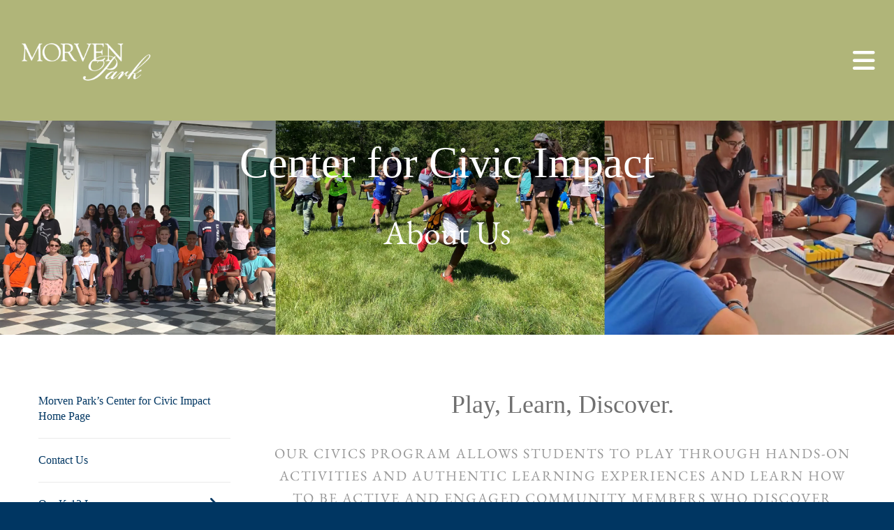

--- FILE ---
content_type: text/html; charset=UTF-8
request_url: https://www.morvenpark.org/education/
body_size: 13551
content:
<!DOCTYPE html>

<!--[if lt IE 9]><html lang="en" class="no-js lt-ie10 lt-ie9"><![endif]-->
<!--[if IE 9]><html lang="en" class="no-js is-ie9 lt-ie10"><![endif]-->
<!--[if gt IE 9]><!--><html lang="en" class="no-js"><!--<![endif]-->

<head>
  <title>Civic Leadership - Morven Park</title>
    <link rel="shortcut icon" href="https://cdn.firespring.com/images/dd6ffb27-02b2-484f-8685-11ce1fcdad1b"/>

  <link rel="canonical" href="https://www.morvenpark.org/education/civics.html"/>

<!-- Meta tags -->
<meta charset="utf-8">
<meta name="viewport" content="width=device-width, initial-scale=1.0">

      <meta name="google-site-verification" content="UA-217966542-1">
        <meta name="google-site-verification" content="ZlyN33Zz2R8UkSyrXnnYaYJILKhzhFq1pEnXQWSy9Zs">
  


  <meta name="description" content="For over a century, Virginians have benefited from Morven Park’s leadership in preserving Virginia’s heritage and architecture, sustaining the region’s rural and outdoor way of life, and encouraging an active citizenry within our democratic process.">

  <meta property="og:title" content="Civic Leadership - Morven Park">
  <meta property="og:url" content="https://www.morvenpark.org/education/civics.html">
  <meta property="og:type" content="website">
      <meta property="og:description" content="For over a century, Virginians have benefited from Morven Park’s leadership in preserving Virginia’s heritage and architecture, sustaining the region’s rural and outdoor way of life, and encouraging an active citizenry within our democratic process.">
        <meta name="twitter:card" content="summary">
  <meta name="twitter:title" content="Civic Leadership - Morven Park">
      <meta name="twitter:description" content="For over a century, Virginians have benefited from Morven Park’s leadership in preserving Virginia’s heritage and architecture, sustaining the region’s rural and outdoor way of life, and encouraging an active citizenry within our democratic process.">
    
  <link rel="stylesheet" href="//cdn.firespring.com/core/v2/css/stylesheet.1769748584.css">

<!-- CSS -->
      <link rel="stylesheet" href="//cdn.firespring.com/designs/np_skyline/css/design-3878.1769748584.css">
  
<!-- SlickSlider Assets -->
  
<!-- jQuery -->
<script nonce="e11c7347f28ec6815d776279ac5b281ffd748d6a1c3901ea4e8195f5e2f9927b" type="text/javascript">
  (function (window) {
    if (window.location !== window.top.location) {
      var handler = function () {
        window.top.location = window.location;
        return false;
      };
      window.onclick = handler;
      window.onkeypress = handler;
    }
  })(this);
</script>
  <script nonce="e11c7347f28ec6815d776279ac5b281ffd748d6a1c3901ea4e8195f5e2f9927b" src="//cdn.firespring.com/core/v2/js/jquery.1769748584.js"></script>

<!-- Clicky Analytics -->
    <script
    nonce="e11c7347f28ec6815d776279ac5b281ffd748d6a1c3901ea4e8195f5e2f9927b"
    type="text/javascript"
  >
    var firespring = { log: function () { return }, goal: function () { return } }
    var firespring_site_id = Number('100699603');
    (function () {
      var s = document.createElement('script')
      s.type = 'text/javascript'
      s.async = true
      s.src = 'https://analytics.firespring.com/js';
      (document.getElementsByTagName('head')[0] || document.getElementsByTagName('body')[0]).appendChild(s)
    })()
  </script>
<!-- End Clicky Analytics --><!-- Google External Accounts -->
    <!-- Google Tag Manager -->
            <script nonce="e11c7347f28ec6815d776279ac5b281ffd748d6a1c3901ea4e8195f5e2f9927b">(function(w,d,s,l,i){w[l]=w[l]||[];w[l].push({'gtm.start':
					new Date().getTime(),event:'gtm.js'});var f=d.getElementsByTagName(s)[0],
				j=d.createElement(s),dl=l!='dataLayer'?'&l='+l:'';j.async=true;j.src=
				'https://www.googletagmanager.com/gtm.js?id='+i+dl;f.parentNode.insertBefore(j,f);
			})(window,document,'script','dataLayer','GTM-TH5WLJW');</script>
        <script nonce="e11c7347f28ec6815d776279ac5b281ffd748d6a1c3901ea4e8195f5e2f9927b">
	    window.dataLayer = window.dataLayer || []
	    dataLayer.push({ 'gtm.blacklist': ['customScripts'] })
    </script>
    <!-- End Google Tag Manager -->
<script
  async
  nonce="e11c7347f28ec6815d776279ac5b281ffd748d6a1c3901ea4e8195f5e2f9927b"
  src="https://www.googletagmanager.com/gtag/js?id=G-3MXD5JNQ3T"
></script>
<script nonce="e11c7347f28ec6815d776279ac5b281ffd748d6a1c3901ea4e8195f5e2f9927b">
  window.dataLayer = window.dataLayer || []

  function gtag () {dataLayer.push(arguments)}

  gtag('js', new Date())
    gtag('config', 'G-3MXD5JNQ3T')
  </script>
<!-- End Google External Accounts -->

            
  

</head>

  <body class="internal ">

  
    <a class="hidden-visually skip-to-main" href="#main-content">Skip to main content</a>

              <header class="header">

<!-- BEGIN .outer-wrap -->
<div class="outer-wrap">

    <!-- BEGIN .mobile_nav_container -->
    <div class="mobile_nav_container">

        <div class="search_icon search_overlay_toggle">
     <i class="fa fa-search"></i>
   </div><!-- end .search_toggle -->
    
  <div class="clearfix"></div>

  
    <!-- BEGIN nav -->
                                                        <nav class="nav  accordian mobile_dropdown" aria-label="Secondary">

    
    <ul class="nav__list nav-ul-0 nav">
      
    <li class="nav-level-0 nav__list--parent">
      <a href="https://www.morvenpark.org/about-us/">Morven Park Mission &amp; Team </a>

      
        <ul class="nav-ul-1">
           
    <li class="nav-level-1 nav__list--parent">
      <a href="https://www.morvenpark.org/about-us/history/">About Us </a>

      
        <ul class="nav-ul-2">
           
    <li class="nav-level-2">
      <a href="https://www.morvenpark.org/about-us/history/">The History of Morven Park</a>

      
    </li>


    <li class="nav-level-2">
      <a href="https://www.morvenpark.org/about-us/history/aboutus.html">Our Mission and Vision </a>

      
    </li>


    <li class="nav-level-2">
      <a href="https://www.morvenpark.org/about-us/history/team.html">Our Team</a>

      
    </li>

        </ul>
      
    </li>


    <li class="nav-level-1">
      <a href="https://www.morvenpark.org/about-us/governance.html">Governance</a>

      
    </li>


    <li class="nav-level-1">
      <a href="https://www.morvenpark.org/about-us/annualreports.html">Annual Reports</a>

      
    </li>


    <li class="nav-level-1">
      <a href="https://www.morvenpark.org/about-us/employment-opportunities.html">Employment Opportunities </a>

      
    </li>

        </ul>
      
    </li>


    <li class="nav-level-0 nav__list--parent">
      <a href="https://www.morvenpark.org/mansion/">Mansion &amp; Grounds </a>

      
        <ul class="nav-ul-1">
           
    <li class="nav-level-1 nav__list--parent">
      <a href="https://www.morvenpark.org/mansion/visit/">Plan Your Visit</a>

      
        <ul class="nav-ul-2">
           
    <li class="nav-level-2">
      <a href="https://www.morvenpark.org/mansion/visit/">Contact Morven Park </a>

      
    </li>


    <li class="nav-level-2 nav__list--parent">
      <a href="https://www.morvenpark.org/mansion/visit/mansion-museums/">Mansion &amp; Museum Tours </a>

      
        <ul class="nav-ul-3">
           
    <li class="nav-level-3">
      <a href="https://www.morvenpark.org/mansion/visit/mansion-museums/group.html">Group Tours</a>

      
    </li>

        </ul>
      
    </li>


    <li class="nav-level-2 nav__list--parent">
      <a href="https://www.morvenpark.org/mansion/visit/davis-mansion-and-historic-outbuildings/">Davis Mansion and Historic Outbuildings </a>

      
        <ul class="nav-ul-3">
           
    <li class="nav-level-3">
      <a href="https://www.morvenpark.org/mansion/visit/davis-mansion-and-historic-outbuildings/">Turkey Hill Farm</a>

      
    </li>


    <li class="nav-level-3">
      <a href="https://www.morvenpark.org/mansion/visit/davis-mansion-and-historic-outbuildings/davis-mansion-architectural-history.html">Davis Mansion - Architectural History </a>

      
    </li>


    <li class="nav-level-3">
      <a href="https://www.morvenpark.org/mansion/visit/davis-mansion-and-historic-outbuildings/gatehouse-entrance.html">Gatehouse Entrance </a>

      
    </li>


    <li class="nav-level-3">
      <a href="https://www.morvenpark.org/mansion/visit/davis-mansion-and-historic-outbuildings/corbell-house.html">Corbell House</a>

      
    </li>


    <li class="nav-level-3">
      <a href="https://www.morvenpark.org/mansion/visit/davis-mansion-and-historic-outbuildings/laundrydairy-building.html">Laundry/Dairy Building </a>

      
    </li>


    <li class="nav-level-3">
      <a href="https://www.morvenpark.org/mansion/visit/davis-mansion-and-historic-outbuildings/coach-house-complex.html">Coach House Complex </a>

      
    </li>

        </ul>
      
    </li>


    <li class="nav-level-2 nav__list--parent">
      <a href="https://www.morvenpark.org/mansion/visit/gardens-grounds/">Gardens &amp; Grounds </a>

      
        <ul class="nav-ul-3">
           
    <li class="nav-level-3">
      <a href="https://www.morvenpark.org/mansion/visit/gardens-grounds/trails.html">Trails</a>

      
    </li>

        </ul>
      
    </li>


    <li class="nav-level-2">
      <a href="https://www.morvenpark.org/mansion/visit/directions.html">Maps &amp; Directions</a>

      
    </li>


    <li class="nav-level-2">
      <a href="https://www.morvenpark.org/mansion/visit/maps.html">Additional Maps</a>

      
    </li>


    <li class="nav-level-2 nav__list--parent">
      <a href="https://www.morvenpark.org/mansion/visit/accessibility/">Accessibility </a>

      
        <ul class="nav-ul-3">
           
    <li class="nav-level-3">
      <a href="https://www.morvenpark.org/mansion/visit/accessibility/">Mansion and Grounds Accessibility </a>

      
    </li>

        </ul>
      
    </li>


    <li class="nav-level-2">
      <a href="https://www.morvenpark.org/mansion/visit/where-to-stay.html">Where to Stay </a>

      
    </li>


    <li class="nav-level-2 nav__list--parent">
      <a href="https://www.morvenpark.org/mansion/visit/winmill-carriage-museum/">Winmill Carriage Museum </a>

      
        <ul class="nav-ul-3">
           
    <li class="nav-level-3">
      <a href="https://www.morvenpark.org/mansion/visit/winmill-carriage-museum/">Winmill Carriage Museum Statement </a>

      
    </li>

        </ul>
      
    </li>

        </ul>
      
    </li>

        </ul>
      
    </li>


    <li class="nav-level-0 nav__list--parent">
      <a href="https://www.morvenpark.org/photography-at-morven-park/">Photography at Morven Park </a>

      
        <ul class="nav-ul-1">
           
    <li class="nav-level-1">
      <a href="https://www.morvenpark.org/photography-at-morven-park/">Photography Policies, Permits, and Passes</a>

      
    </li>


    <li class="nav-level-1">
      <a href="https://www.morvenpark.org/photography-at-morven-park/promhomecoming-photos-at-morven-park.html">Prom/Homecoming Photos at Morven Park </a>

      
    </li>


    <li class="nav-level-1">
      <a href="https://www.morvenpark.org/photography-at-morven-park/daily-permit.html">FREE Daily Permit</a>

      
    </li>


    <li class="nav-level-1">
      <a href="https://www.morvenpark.org/photography-at-morven-park/daily-photography-permit.html">After Hours Photography Permit</a>

      
    </li>

        </ul>
      
    </li>


    <li class="nav-level-0 nav__list--parent">
      <a href="https://www.morvenpark.org/equestrian-center/">Equestrian Center </a>

      
        <ul class="nav-ul-1">
           
    <li class="nav-level-1 nav__list--parent">
      <a href="https://www.morvenpark.org/equestrian-center/equestrian/">Morven Park International Equestrian Center</a>

      
        <ul class="nav-ul-2">
           
    <li class="nav-level-2">
      <a href="https://www.morvenpark.org/equestrian-center/equestrian/maps-and-directions.html">Maps and Directions</a>

      
    </li>


    <li class="nav-level-2">
      <a href="https://www.morvenpark.org/equestrian-center/equestrian/schooling-opportunities-at-morven-park-international-equestrian-center.html">Practice at Morven Park International Equestrian Center     </a>

      
    </li>


    <li class="nav-level-2 nav__list--parent">
      <a href="https://www.morvenpark.org/equestrian-center/equestrian/hold-harmless-waiver/">Hold Harmless Waiver </a>

      
        <ul class="nav-ul-3">
           
    <li class="nav-level-3">
      <a href="https://www.morvenpark.org/equestrian-center/equestrian/hold-harmless-waiver/">Hold Harmless Waiver</a>

      
    </li>

        </ul>
      
    </li>


    <li class="nav-level-2">
      <a href="https://www.morvenpark.org/equestrian-center/equestrian/morven-park-international-equestrian-center-in-the-news.html">In The News </a>

      
    </li>

        </ul>
      
    </li>


    <li class="nav-level-1 nav__list--parent">
      <a href="https://www.morvenpark.org/equestrian-center/polo-in-the-park/">Polo in the Park </a>

      
        <ul class="nav-ul-2">
           
    <li class="nav-level-2 nav__list--parent">
      <a href="https://www.morvenpark.org/equestrian-center/polo-in-the-park/polo-in-the-park-faqs/">Polo in the Park FAQs</a>

      
        <ul class="nav-ul-3">
           
    <li class="nav-level-3">
      <a href="https://www.morvenpark.org/equestrian-center/polo-in-the-park/polo-in-the-park-faqs/">How to Have a Great Night at Polo in the Park </a>

      
    </li>

        </ul>
      
    </li>

        </ul>
      
    </li>


    <li class="nav-level-1 nav__list--parent">
      <a href="https://www.morvenpark.org/equestrian-center/schooling-at-morven-park-international-equestrian-center/">Schooling Days in the Park </a>

      
        <ul class="nav-ul-2">
           
    <li class="nav-level-2">
      <a href="https://www.morvenpark.org/equestrian-center/schooling-at-morven-park-international-equestrian-center/">Schooling Days in the Park</a>

      
    </li>

        </ul>
      
    </li>


    <li class="nav-level-1 nav__list--parent">
      <a href="https://www.morvenpark.org/equestrian-center/horsetrials/">Horse Trials at Morven Park </a>

      
        <ul class="nav-ul-2">
           
    <li class="nav-level-2">
      <a href="https://www.morvenpark.org/equestrian-center/horsetrials/">History of Eventing at Morven Park </a>

      
    </li>


    <li class="nav-level-2 nav__list--parent">
      <a href="https://www.morvenpark.org/equestrian-center/horsetrials/fall-horse-trials/">Morven Park International &amp; Fall Horse Trials   </a>

      
        <ul class="nav-ul-3">
           
    <li class="nav-level-3">
      <a href="https://www.morvenpark.org/equestrian-center/horsetrials/fall-horse-trials/">Home</a>

      
    </li>


    <li class="nav-level-3">
      <a href="https://www.morvenpark.org/equestrian-center/horsetrials/fall-horse-trials/us-equestrian-open.html">US Equestrian Open </a>

      
    </li>


    <li class="nav-level-3">
      <a href="https://www.morvenpark.org/equestrian-center/horsetrials/fall-horse-trials/volunteers.html">Volunteers</a>

      
    </li>


    <li class="nav-level-3">
      <a href="https://www.morvenpark.org/equestrian-center/horsetrials/fall-horse-trials/vendors.html">Vendors</a>

      
    </li>


    <li class="nav-level-3">
      <a href="https://www.morvenpark.org/equestrian-center/horsetrials/fall-horse-trials/competitors.html">Competitors </a>

      
    </li>


    <li class="nav-level-3 nav__list--parent">
      <a href="https://www.morvenpark.org/equestrian-center/horsetrials/fall-horse-trials/spectators/">Spectators </a>

      
        <ul class="nav-ul-4">
           
    <li class="nav-level-4">
      <a href="https://www.morvenpark.org/equestrian-center/horsetrials/fall-horse-trials/spectators/">Spectator Information</a>

      
    </li>


    <li class="nav-level-4">
      <a href="https://www.morvenpark.org/equestrian-center/horsetrials/fall-horse-trials/spectators/frequently-asked-questions.html">Frequently Asked Questions </a>

      
    </li>


    <li class="nav-level-4">
      <a href="https://www.morvenpark.org/equestrian-center/horsetrials/fall-horse-trials/spectators/tailgating-information-policies.html">Tailgating Information &amp; Policies</a>

      
    </li>

        </ul>
      
    </li>


    <li class="nav-level-3 nav__list--parent">
      <a href="https://www.morvenpark.org/equestrian-center/horsetrials/fall-horse-trials/sponsors/">Sponsors</a>

      
        <ul class="nav-ul-4">
           
    <li class="nav-level-4">
      <a href="https://www.morvenpark.org/equestrian-center/horsetrials/fall-horse-trials/sponsors/">Sponsorship Opportunities</a>

      
    </li>

        </ul>
      
    </li>


    <li class="nav-level-3">
      <a href="https://www.morvenpark.org/equestrian-center/horsetrials/fall-horse-trials/livestream-and-broadcasting.html">How to Watch</a>

      
    </li>


    <li class="nav-level-3 nav__list--parent">
      <a href="https://www.morvenpark.org/equestrian-center/horsetrials/fall-horse-trials/press-media/">Press &amp; Media</a>

      
        <ul class="nav-ul-4">
           
    <li class="nav-level-4">
      <a href="https://www.morvenpark.org/equestrian-center/horsetrials/fall-horse-trials/press-media/">Welcome to Morven Park International Equestrian Center</a>

      
    </li>

        </ul>
      
    </li>

        </ul>
      
    </li>


    <li class="nav-level-2">
      <a href="https://www.morvenpark.org/equestrian-center/horsetrials/springhorsetrials.html">Spring Horse Trials</a>

      
    </li>

        </ul>
      
    </li>


    <li class="nav-level-1">
      <a href="https://www.morvenpark.org/equestrian-center/summer-show-series.html">Morven Park Summer Shows</a>

      
    </li>


    <li class="nav-level-1 nav__list--parent">
      <a href="https://www.morvenpark.org/equestrian-center/equestrian-rentals/">Equestrian Facility Rentals</a>

      
        <ul class="nav-ul-2">
           
    <li class="nav-level-2">
      <a href="https://www.morvenpark.org/equestrian-center/equestrian-rentals/">Equestrian Facility Rentals </a>

      
    </li>

        </ul>
      
    </li>

        </ul>
      
    </li>


    <li class="nav-level-0 nav__list--parent nav__list--here">
      <a href="https://www.morvenpark.org/education/">Center for Civic Impact</a>

      
        <ul class="nav-ul-1">
           
    <li class="nav-level-1 nav__list--here">
      <a href="https://www.morvenpark.org/education/">Morven Park&rsquo;s Center for Civic Impact Home Page</a>

      
    </li>


    <li class="nav-level-1">
      <a href="https://www.morvenpark.org/education/contactus.html">Contact Us</a>

      
    </li>


    <li class="nav-level-1 nav__list--parent">
      <a href="https://www.morvenpark.org/education/our-k-12-lessons/">Our K-12 Lessons</a>

      
        <ul class="nav-ul-2">
           
    <li class="nav-level-2">
      <a href="https://www.morvenpark.org/education/our-k-12-lessons/">Information Request - For Educators </a>

      
    </li>


    <li class="nav-level-2">
      <a href="https://www.morvenpark.org/education/our-k-12-lessons/elementary-school-programs.html">Elementary School Lessons</a>

      
    </li>


    <li class="nav-level-2">
      <a href="https://www.morvenpark.org/education/our-k-12-lessons/middle-school-programs.html">Middle School Lessons</a>

      
    </li>


    <li class="nav-level-2">
      <a href="https://www.morvenpark.org/education/our-k-12-lessons/high-school-programs.html">High School Lessons</a>

      
    </li>


    <li class="nav-level-2">
      <a href="https://www.morvenpark.org/education/our-k-12-lessons/virtual-materials.html">Virtual Materials</a>

      
    </li>

        </ul>
      
    </li>


    <li class="nav-level-1 nav__list--parent">
      <a href="https://www.morvenpark.org/education/meet-our-team/">Meet our Team</a>

      
        <ul class="nav-ul-2">
           
    <li class="nav-level-2">
      <a href="https://www.morvenpark.org/education/meet-our-team/">Meet our Team</a>

      
    </li>

        </ul>
      
    </li>


    <li class="nav-level-1 nav__list--parent">
      <a href="https://www.morvenpark.org/education/professional-development-sessions---registration/">Opportunities for Educators </a>

      
        <ul class="nav-ul-2">
           
    <li class="nav-level-2">
      <a href="https://www.morvenpark.org/education/professional-development-sessions---registration/">MPCCI Professional Development Seminars</a>

      
    </li>

        </ul>
      
    </li>


    <li class="nav-level-1">
      <a href="https://www.morvenpark.org/education/youth-leadership-opportunities.html">Youth Leadership Opportunities </a>

      
    </li>

        </ul>
      
    </li>


    <li class="nav-level-0">
      <a href="https://www.morvenpark.org/246years/">246 Years Project</a>

      
    </li>


    <li class="nav-level-0 nav__list--parent">
      <a href="https://www.morvenpark.org/support/">Support Morven Park </a>

      
        <ul class="nav-ul-1">
           
    <li class="nav-level-1">
      <a href="https://www.morvenpark.org/support/">Make a Donation </a>

      
    </li>


    <li class="nav-level-1 nav__list--parent">
      <a href="https://www.morvenpark.org/support/morven-park-membership/">Become a Park Member</a>

      
        <ul class="nav-ul-2">
           
    <li class="nav-level-2">
      <a href="https://www.morvenpark.org/support/morven-park-membership/">Morven Park Membership</a>

      
    </li>

        </ul>
      
    </li>


    <li class="nav-level-1">
      <a href="https://www.morvenpark.org/support/namedflowerbeds.html">Dedicate a Flowerbed, Planter, Bench, or Tree </a>

      
    </li>


    <li class="nav-level-1">
      <a href="https://www.morvenpark.org/support/sponsors.html">Sponsorship Opportunities </a>

      
    </li>


    <li class="nav-level-1">
      <a href="https://www.morvenpark.org/support/246support.html">Support the 246 Years Project</a>

      
    </li>


    <li class="nav-level-1">
      <a href="https://www.morvenpark.org/support/volunteer.html">Join our Volunteers </a>

      
    </li>

        </ul>
      
    </li>


    <li class="nav-level-0 nav__list--parent">
      <a href="https://www.morvenpark.org/about/">Events at Morven Park </a>

      
        <ul class="nav-ul-1">
           
    <li class="nav-level-1">
      <a href="https://www.morvenpark.org/about/">Calendar of Events</a>

      
    </li>


    <li class="nav-level-1 nav__list--parent">
      <a href="https://www.morvenpark.org/about/morven-park-seasonal-events/">Morven Park Seasonal Events </a>

      
        <ul class="nav-ul-2">
           
    <li class="nav-level-2">
      <a href="https://www.morvenpark.org/about/morven-park-seasonal-events/">Sparks in the Park </a>

      
    </li>


    <li class="nav-level-2">
      <a href="https://www.morvenpark.org/about/morven-park-seasonal-events/polo-in-the-park.html">Polo in the Park</a>

      
    </li>


    <li class="nav-level-2">
      <a href="https://www.morvenpark.org/about/morven-park-seasonal-events/springtime-in-the-park.html">Springtime in the Park </a>

      
    </li>


    <li class="nav-level-2">
      <a href="https://www.morvenpark.org/about/morven-park-seasonal-events/barks-in-the-park.html">Barks in the Park </a>

      
    </li>

        </ul>
      
    </li>


    <li class="nav-level-1 nav__list--parent">
      <a href="https://www.morvenpark.org/about/weddings-corporate-events/">Host Your Event at Morven Park </a>

      
        <ul class="nav-ul-2">
           
    <li class="nav-level-2">
      <a href="https://www.morvenpark.org/about/weddings-corporate-events/">Policies and Frequently Asked Questions</a>

      
    </li>


    <li class="nav-level-2">
      <a href="https://www.morvenpark.org/about/weddings-corporate-events/event-spaces.html">Event Spaces</a>

      
    </li>


    <li class="nav-level-2">
      <a href="https://www.morvenpark.org/about/weddings-corporate-events/weddings.html">Weddings </a>

      
    </li>


    <li class="nav-level-2">
      <a href="https://www.morvenpark.org/about/weddings-corporate-events/host-a-race-at-morven-park.html">Host a Race at Morven Park</a>

      
    </li>

        </ul>
      
    </li>

        </ul>
      
    </li>


    <li class="nav-level-0 nav__list--parent">
      <a href="https://www.morvenpark.org/blogs/">Blogs and Morven Park In The News</a>

      
        <ul class="nav-ul-1">
           
    <li class="nav-level-1">
      <a href="https://www.morvenpark.org/blogs/">Blogs and News from Morven Park </a>

      
    </li>

        </ul>
      
    </li>

    </ul>

    
  </nav>


            <!-- END nav -->

    
  </div>
  <!-- END .mobile_nav_container -->

  <!-- BEGIN nav-logo -->
      <div class="nav-logo">
        <a href="https://www.morvenpark.org/welcome.html"><img alt="Morven Park" title="logo" src="https://cdn.firespring.com/images/b7828c1a-608e-4ee5-a78c-5e1cf7d0f50e.png"></a>
    </div>
    <!-- END nav-logo -->

  <!-- BEGIN nav -->
                                              <nav class="nav dropdown" aria-label="Secondary">

    
    <ul class="nav__list nav-ul-0 nav">
      
    <li class="nav-level-0 nav__list--parent">
      <a href="https://www.morvenpark.org/about-us/">Morven Park Mission &amp; Team </a>

      
        <ul class="nav-ul-1">
           
    <li class="nav-level-1 nav__list--parent">
      <a href="https://www.morvenpark.org/about-us/history/">About Us </a>

      
        <ul class="nav-ul-2">
           
    <li class="nav-level-2">
      <a href="https://www.morvenpark.org/about-us/history/">The History of Morven Park</a>

      
    </li>


    <li class="nav-level-2">
      <a href="https://www.morvenpark.org/about-us/history/aboutus.html">Our Mission and Vision </a>

      
    </li>


    <li class="nav-level-2">
      <a href="https://www.morvenpark.org/about-us/history/team.html">Our Team</a>

      
    </li>

        </ul>
      
    </li>


    <li class="nav-level-1">
      <a href="https://www.morvenpark.org/about-us/governance.html">Governance</a>

      
    </li>


    <li class="nav-level-1">
      <a href="https://www.morvenpark.org/about-us/annualreports.html">Annual Reports</a>

      
    </li>


    <li class="nav-level-1">
      <a href="https://www.morvenpark.org/about-us/employment-opportunities.html">Employment Opportunities </a>

      
    </li>

        </ul>
      
    </li>


    <li class="nav-level-0 nav__list--parent">
      <a href="https://www.morvenpark.org/mansion/">Mansion &amp; Grounds </a>

      
        <ul class="nav-ul-1">
           
    <li class="nav-level-1 nav__list--parent">
      <a href="https://www.morvenpark.org/mansion/visit/">Plan Your Visit</a>

      
        <ul class="nav-ul-2">
           
    <li class="nav-level-2">
      <a href="https://www.morvenpark.org/mansion/visit/">Contact Morven Park </a>

      
    </li>


    <li class="nav-level-2 nav__list--parent">
      <a href="https://www.morvenpark.org/mansion/visit/mansion-museums/">Mansion &amp; Museum Tours </a>

      
        <ul class="nav-ul-3">
           
    <li class="nav-level-3">
      <a href="https://www.morvenpark.org/mansion/visit/mansion-museums/group.html">Group Tours</a>

      
    </li>

        </ul>
      
    </li>


    <li class="nav-level-2 nav__list--parent">
      <a href="https://www.morvenpark.org/mansion/visit/davis-mansion-and-historic-outbuildings/">Davis Mansion and Historic Outbuildings </a>

      
        <ul class="nav-ul-3">
           
    <li class="nav-level-3">
      <a href="https://www.morvenpark.org/mansion/visit/davis-mansion-and-historic-outbuildings/">Turkey Hill Farm</a>

      
    </li>


    <li class="nav-level-3">
      <a href="https://www.morvenpark.org/mansion/visit/davis-mansion-and-historic-outbuildings/davis-mansion-architectural-history.html">Davis Mansion - Architectural History </a>

      
    </li>


    <li class="nav-level-3">
      <a href="https://www.morvenpark.org/mansion/visit/davis-mansion-and-historic-outbuildings/gatehouse-entrance.html">Gatehouse Entrance </a>

      
    </li>


    <li class="nav-level-3">
      <a href="https://www.morvenpark.org/mansion/visit/davis-mansion-and-historic-outbuildings/corbell-house.html">Corbell House</a>

      
    </li>


    <li class="nav-level-3">
      <a href="https://www.morvenpark.org/mansion/visit/davis-mansion-and-historic-outbuildings/laundrydairy-building.html">Laundry/Dairy Building </a>

      
    </li>


    <li class="nav-level-3">
      <a href="https://www.morvenpark.org/mansion/visit/davis-mansion-and-historic-outbuildings/coach-house-complex.html">Coach House Complex </a>

      
    </li>

        </ul>
      
    </li>


    <li class="nav-level-2 nav__list--parent">
      <a href="https://www.morvenpark.org/mansion/visit/gardens-grounds/">Gardens &amp; Grounds </a>

      
        <ul class="nav-ul-3">
           
    <li class="nav-level-3">
      <a href="https://www.morvenpark.org/mansion/visit/gardens-grounds/trails.html">Trails</a>

      
    </li>

        </ul>
      
    </li>


    <li class="nav-level-2">
      <a href="https://www.morvenpark.org/mansion/visit/directions.html">Maps &amp; Directions</a>

      
    </li>


    <li class="nav-level-2">
      <a href="https://www.morvenpark.org/mansion/visit/maps.html">Additional Maps</a>

      
    </li>


    <li class="nav-level-2 nav__list--parent">
      <a href="https://www.morvenpark.org/mansion/visit/accessibility/">Accessibility </a>

      
        <ul class="nav-ul-3">
           
    <li class="nav-level-3">
      <a href="https://www.morvenpark.org/mansion/visit/accessibility/">Mansion and Grounds Accessibility </a>

      
    </li>

        </ul>
      
    </li>


    <li class="nav-level-2">
      <a href="https://www.morvenpark.org/mansion/visit/where-to-stay.html">Where to Stay </a>

      
    </li>


    <li class="nav-level-2 nav__list--parent">
      <a href="https://www.morvenpark.org/mansion/visit/winmill-carriage-museum/">Winmill Carriage Museum </a>

      
        <ul class="nav-ul-3">
           
    <li class="nav-level-3">
      <a href="https://www.morvenpark.org/mansion/visit/winmill-carriage-museum/">Winmill Carriage Museum Statement </a>

      
    </li>

        </ul>
      
    </li>

        </ul>
      
    </li>

        </ul>
      
    </li>


    <li class="nav-level-0 nav__list--parent">
      <a href="https://www.morvenpark.org/photography-at-morven-park/">Photography at Morven Park </a>

      
        <ul class="nav-ul-1">
           
    <li class="nav-level-1">
      <a href="https://www.morvenpark.org/photography-at-morven-park/">Photography Policies, Permits, and Passes</a>

      
    </li>


    <li class="nav-level-1">
      <a href="https://www.morvenpark.org/photography-at-morven-park/promhomecoming-photos-at-morven-park.html">Prom/Homecoming Photos at Morven Park </a>

      
    </li>


    <li class="nav-level-1">
      <a href="https://www.morvenpark.org/photography-at-morven-park/daily-permit.html">FREE Daily Permit</a>

      
    </li>


    <li class="nav-level-1">
      <a href="https://www.morvenpark.org/photography-at-morven-park/daily-photography-permit.html">After Hours Photography Permit</a>

      
    </li>

        </ul>
      
    </li>


    <li class="nav-level-0 nav__list--parent">
      <a href="https://www.morvenpark.org/equestrian-center/">Equestrian Center </a>

      
        <ul class="nav-ul-1">
           
    <li class="nav-level-1 nav__list--parent">
      <a href="https://www.morvenpark.org/equestrian-center/equestrian/">Morven Park International Equestrian Center</a>

      
        <ul class="nav-ul-2">
           
    <li class="nav-level-2">
      <a href="https://www.morvenpark.org/equestrian-center/equestrian/maps-and-directions.html">Maps and Directions</a>

      
    </li>


    <li class="nav-level-2">
      <a href="https://www.morvenpark.org/equestrian-center/equestrian/schooling-opportunities-at-morven-park-international-equestrian-center.html">Practice at Morven Park International Equestrian Center     </a>

      
    </li>


    <li class="nav-level-2 nav__list--parent">
      <a href="https://www.morvenpark.org/equestrian-center/equestrian/hold-harmless-waiver/">Hold Harmless Waiver </a>

      
        <ul class="nav-ul-3">
           
    <li class="nav-level-3">
      <a href="https://www.morvenpark.org/equestrian-center/equestrian/hold-harmless-waiver/">Hold Harmless Waiver</a>

      
    </li>

        </ul>
      
    </li>


    <li class="nav-level-2">
      <a href="https://www.morvenpark.org/equestrian-center/equestrian/morven-park-international-equestrian-center-in-the-news.html">In The News </a>

      
    </li>

        </ul>
      
    </li>


    <li class="nav-level-1 nav__list--parent">
      <a href="https://www.morvenpark.org/equestrian-center/polo-in-the-park/">Polo in the Park </a>

      
        <ul class="nav-ul-2">
           
    <li class="nav-level-2 nav__list--parent">
      <a href="https://www.morvenpark.org/equestrian-center/polo-in-the-park/polo-in-the-park-faqs/">Polo in the Park FAQs</a>

      
        <ul class="nav-ul-3">
           
    <li class="nav-level-3">
      <a href="https://www.morvenpark.org/equestrian-center/polo-in-the-park/polo-in-the-park-faqs/">How to Have a Great Night at Polo in the Park </a>

      
    </li>

        </ul>
      
    </li>

        </ul>
      
    </li>


    <li class="nav-level-1 nav__list--parent">
      <a href="https://www.morvenpark.org/equestrian-center/schooling-at-morven-park-international-equestrian-center/">Schooling Days in the Park </a>

      
        <ul class="nav-ul-2">
           
    <li class="nav-level-2">
      <a href="https://www.morvenpark.org/equestrian-center/schooling-at-morven-park-international-equestrian-center/">Schooling Days in the Park</a>

      
    </li>

        </ul>
      
    </li>


    <li class="nav-level-1 nav__list--parent">
      <a href="https://www.morvenpark.org/equestrian-center/horsetrials/">Horse Trials at Morven Park </a>

      
        <ul class="nav-ul-2">
           
    <li class="nav-level-2">
      <a href="https://www.morvenpark.org/equestrian-center/horsetrials/">History of Eventing at Morven Park </a>

      
    </li>


    <li class="nav-level-2 nav__list--parent">
      <a href="https://www.morvenpark.org/equestrian-center/horsetrials/fall-horse-trials/">Morven Park International &amp; Fall Horse Trials   </a>

      
        <ul class="nav-ul-3">
           
    <li class="nav-level-3">
      <a href="https://www.morvenpark.org/equestrian-center/horsetrials/fall-horse-trials/">Home</a>

      
    </li>


    <li class="nav-level-3">
      <a href="https://www.morvenpark.org/equestrian-center/horsetrials/fall-horse-trials/us-equestrian-open.html">US Equestrian Open </a>

      
    </li>


    <li class="nav-level-3">
      <a href="https://www.morvenpark.org/equestrian-center/horsetrials/fall-horse-trials/volunteers.html">Volunteers</a>

      
    </li>


    <li class="nav-level-3">
      <a href="https://www.morvenpark.org/equestrian-center/horsetrials/fall-horse-trials/vendors.html">Vendors</a>

      
    </li>


    <li class="nav-level-3">
      <a href="https://www.morvenpark.org/equestrian-center/horsetrials/fall-horse-trials/competitors.html">Competitors </a>

      
    </li>


    <li class="nav-level-3 nav__list--parent">
      <a href="https://www.morvenpark.org/equestrian-center/horsetrials/fall-horse-trials/spectators/">Spectators </a>

      
        <ul class="nav-ul-4">
           
    <li class="nav-level-4">
      <a href="https://www.morvenpark.org/equestrian-center/horsetrials/fall-horse-trials/spectators/">Spectator Information</a>

      
    </li>


    <li class="nav-level-4">
      <a href="https://www.morvenpark.org/equestrian-center/horsetrials/fall-horse-trials/spectators/frequently-asked-questions.html">Frequently Asked Questions </a>

      
    </li>


    <li class="nav-level-4">
      <a href="https://www.morvenpark.org/equestrian-center/horsetrials/fall-horse-trials/spectators/tailgating-information-policies.html">Tailgating Information &amp; Policies</a>

      
    </li>

        </ul>
      
    </li>


    <li class="nav-level-3 nav__list--parent">
      <a href="https://www.morvenpark.org/equestrian-center/horsetrials/fall-horse-trials/sponsors/">Sponsors</a>

      
        <ul class="nav-ul-4">
           
    <li class="nav-level-4">
      <a href="https://www.morvenpark.org/equestrian-center/horsetrials/fall-horse-trials/sponsors/">Sponsorship Opportunities</a>

      
    </li>

        </ul>
      
    </li>


    <li class="nav-level-3">
      <a href="https://www.morvenpark.org/equestrian-center/horsetrials/fall-horse-trials/livestream-and-broadcasting.html">How to Watch</a>

      
    </li>


    <li class="nav-level-3 nav__list--parent">
      <a href="https://www.morvenpark.org/equestrian-center/horsetrials/fall-horse-trials/press-media/">Press &amp; Media</a>

      
        <ul class="nav-ul-4">
           
    <li class="nav-level-4">
      <a href="https://www.morvenpark.org/equestrian-center/horsetrials/fall-horse-trials/press-media/">Welcome to Morven Park International Equestrian Center</a>

      
    </li>

        </ul>
      
    </li>

        </ul>
      
    </li>


    <li class="nav-level-2">
      <a href="https://www.morvenpark.org/equestrian-center/horsetrials/springhorsetrials.html">Spring Horse Trials</a>

      
    </li>

        </ul>
      
    </li>


    <li class="nav-level-1">
      <a href="https://www.morvenpark.org/equestrian-center/summer-show-series.html">Morven Park Summer Shows</a>

      
    </li>


    <li class="nav-level-1 nav__list--parent">
      <a href="https://www.morvenpark.org/equestrian-center/equestrian-rentals/">Equestrian Facility Rentals</a>

      
        <ul class="nav-ul-2">
           
    <li class="nav-level-2">
      <a href="https://www.morvenpark.org/equestrian-center/equestrian-rentals/">Equestrian Facility Rentals </a>

      
    </li>

        </ul>
      
    </li>

        </ul>
      
    </li>


    <li class="nav-level-0 nav__list--parent nav__list--here">
      <a href="https://www.morvenpark.org/education/">Center for Civic Impact</a>

      
        <ul class="nav-ul-1">
           
    <li class="nav-level-1 nav__list--here">
      <a href="https://www.morvenpark.org/education/">Morven Park&rsquo;s Center for Civic Impact Home Page</a>

      
    </li>


    <li class="nav-level-1">
      <a href="https://www.morvenpark.org/education/contactus.html">Contact Us</a>

      
    </li>


    <li class="nav-level-1 nav__list--parent">
      <a href="https://www.morvenpark.org/education/our-k-12-lessons/">Our K-12 Lessons</a>

      
        <ul class="nav-ul-2">
           
    <li class="nav-level-2">
      <a href="https://www.morvenpark.org/education/our-k-12-lessons/">Information Request - For Educators </a>

      
    </li>


    <li class="nav-level-2">
      <a href="https://www.morvenpark.org/education/our-k-12-lessons/elementary-school-programs.html">Elementary School Lessons</a>

      
    </li>


    <li class="nav-level-2">
      <a href="https://www.morvenpark.org/education/our-k-12-lessons/middle-school-programs.html">Middle School Lessons</a>

      
    </li>


    <li class="nav-level-2">
      <a href="https://www.morvenpark.org/education/our-k-12-lessons/high-school-programs.html">High School Lessons</a>

      
    </li>


    <li class="nav-level-2">
      <a href="https://www.morvenpark.org/education/our-k-12-lessons/virtual-materials.html">Virtual Materials</a>

      
    </li>

        </ul>
      
    </li>


    <li class="nav-level-1 nav__list--parent">
      <a href="https://www.morvenpark.org/education/meet-our-team/">Meet our Team</a>

      
        <ul class="nav-ul-2">
           
    <li class="nav-level-2">
      <a href="https://www.morvenpark.org/education/meet-our-team/">Meet our Team</a>

      
    </li>

        </ul>
      
    </li>


    <li class="nav-level-1 nav__list--parent">
      <a href="https://www.morvenpark.org/education/professional-development-sessions---registration/">Opportunities for Educators </a>

      
        <ul class="nav-ul-2">
           
    <li class="nav-level-2">
      <a href="https://www.morvenpark.org/education/professional-development-sessions---registration/">MPCCI Professional Development Seminars</a>

      
    </li>

        </ul>
      
    </li>


    <li class="nav-level-1">
      <a href="https://www.morvenpark.org/education/youth-leadership-opportunities.html">Youth Leadership Opportunities </a>

      
    </li>

        </ul>
      
    </li>


    <li class="nav-level-0">
      <a href="https://www.morvenpark.org/246years/">246 Years Project</a>

      
    </li>


    <li class="nav-level-0 nav__list--parent">
      <a href="https://www.morvenpark.org/support/">Support Morven Park </a>

      
        <ul class="nav-ul-1">
           
    <li class="nav-level-1">
      <a href="https://www.morvenpark.org/support/">Make a Donation </a>

      
    </li>


    <li class="nav-level-1 nav__list--parent">
      <a href="https://www.morvenpark.org/support/morven-park-membership/">Become a Park Member</a>

      
        <ul class="nav-ul-2">
           
    <li class="nav-level-2">
      <a href="https://www.morvenpark.org/support/morven-park-membership/">Morven Park Membership</a>

      
    </li>

        </ul>
      
    </li>


    <li class="nav-level-1">
      <a href="https://www.morvenpark.org/support/namedflowerbeds.html">Dedicate a Flowerbed, Planter, Bench, or Tree </a>

      
    </li>


    <li class="nav-level-1">
      <a href="https://www.morvenpark.org/support/sponsors.html">Sponsorship Opportunities </a>

      
    </li>


    <li class="nav-level-1">
      <a href="https://www.morvenpark.org/support/246support.html">Support the 246 Years Project</a>

      
    </li>


    <li class="nav-level-1">
      <a href="https://www.morvenpark.org/support/volunteer.html">Join our Volunteers </a>

      
    </li>

        </ul>
      
    </li>


    <li class="nav-level-0 nav__list--parent">
      <a href="https://www.morvenpark.org/about/">Events at Morven Park </a>

      
        <ul class="nav-ul-1">
           
    <li class="nav-level-1">
      <a href="https://www.morvenpark.org/about/">Calendar of Events</a>

      
    </li>


    <li class="nav-level-1 nav__list--parent">
      <a href="https://www.morvenpark.org/about/morven-park-seasonal-events/">Morven Park Seasonal Events </a>

      
        <ul class="nav-ul-2">
           
    <li class="nav-level-2">
      <a href="https://www.morvenpark.org/about/morven-park-seasonal-events/">Sparks in the Park </a>

      
    </li>


    <li class="nav-level-2">
      <a href="https://www.morvenpark.org/about/morven-park-seasonal-events/polo-in-the-park.html">Polo in the Park</a>

      
    </li>


    <li class="nav-level-2">
      <a href="https://www.morvenpark.org/about/morven-park-seasonal-events/springtime-in-the-park.html">Springtime in the Park </a>

      
    </li>


    <li class="nav-level-2">
      <a href="https://www.morvenpark.org/about/morven-park-seasonal-events/barks-in-the-park.html">Barks in the Park </a>

      
    </li>

        </ul>
      
    </li>


    <li class="nav-level-1 nav__list--parent">
      <a href="https://www.morvenpark.org/about/weddings-corporate-events/">Host Your Event at Morven Park </a>

      
        <ul class="nav-ul-2">
           
    <li class="nav-level-2">
      <a href="https://www.morvenpark.org/about/weddings-corporate-events/">Policies and Frequently Asked Questions</a>

      
    </li>


    <li class="nav-level-2">
      <a href="https://www.morvenpark.org/about/weddings-corporate-events/event-spaces.html">Event Spaces</a>

      
    </li>


    <li class="nav-level-2">
      <a href="https://www.morvenpark.org/about/weddings-corporate-events/weddings.html">Weddings </a>

      
    </li>


    <li class="nav-level-2">
      <a href="https://www.morvenpark.org/about/weddings-corporate-events/host-a-race-at-morven-park.html">Host a Race at Morven Park</a>

      
    </li>

        </ul>
      
    </li>

        </ul>
      
    </li>


    <li class="nav-level-0 nav__list--parent">
      <a href="https://www.morvenpark.org/blogs/">Blogs and Morven Park In The News</a>

      
        <ul class="nav-ul-1">
           
    <li class="nav-level-1">
      <a href="https://www.morvenpark.org/blogs/">Blogs and News from Morven Park </a>

      
    </li>

        </ul>
      
    </li>

    </ul>

    
  </nav>


        <!-- END nav -->


  

      <div class="search_icon search_overlay_toggle">
    <i class="fa fa-search"></i>
  </div><!-- end .search_toggle -->
   
  <!-- BEGIN mobile_menu-->
   <div class="mobile_menu">
    <i class="fa fa-bars"></i>
   </div><!-- end .mobile_menu -->

  </div><!-- end outer-wrap -->

  <!-- BEGIN .end_header -->
  <div class="end_header"></div>
  <!-- END .end_header -->

  </header><!-- end header -->
      
      
   <!-- BEGIN .masthead_section -->
  <div class="masthead_section has-bg">
    <!-- BEGIN .wrap -->
    <div class="wrap">

        <h2>About Us</h2>    <div id="content_4485461fcdf8edfe95c660337f25cd33"  class="image" style="max-width: 3872px;">
    
    <img
        loading="lazy"
        width="3872"
        height="2592"
        alt=""
        src="https://cdn.firespring.com/images/ae78c1ad-7c50-4ee1-922e-756cc019fc91.png"
        srcset="https://cdn.firespring.com/images/e6e7700e-b7ec-4024-80ec-2f79d5bf10fd.png 600w, https://cdn.firespring.com/images/6d8c7fb5-135a-464f-94d5-72e913dda801.png 1200w, https://cdn.firespring.com/images/cf697754-0480-42da-a995-92fd801c02ef.png 1600w, https://cdn.firespring.com/images/ae78c1ad-7c50-4ee1-922e-756cc019fc91.png 3872w"
        itemprop="image"
                    >
    

          </div>

  
    <h1>Center for Civic Impact</h1>
  
  </div>
    <!-- END .wrap -->
 </div>
   <!-- END .masthead_section -->


   
   <main id="main-content">
     <!-- BEGIN .wrap -->
     <div class="wrap">

        
          <!-- BEGIN .sidebar_section -->
          <div class="sidebar_section">

                              <!-- BEGIN sidebar -->
                                                                                                                      <nav class="nav nav nav_secondary accordian subnav" aria-label="Secondary">

    
    <ul class="nav__list nav-ul-0 nav">
      
    <li class="nav-level-0 nav__list--here">
      <a href="https://www.morvenpark.org/education/">Morven Park&rsquo;s Center for Civic Impact Home Page</a>

      
    </li>


    <li class="nav-level-0">
      <a href="https://www.morvenpark.org/education/contactus.html">Contact Us</a>

      
    </li>


    <li class="nav-level-0 nav__list--parent">
      <a href="https://www.morvenpark.org/education/our-k-12-lessons/">Our K-12 Lessons</a>

      
        <ul class="nav-ul-1">
           
    <li class="nav-level-1">
      <a href="https://www.morvenpark.org/education/our-k-12-lessons/">Information Request - For Educators </a>

      
    </li>


    <li class="nav-level-1">
      <a href="https://www.morvenpark.org/education/our-k-12-lessons/elementary-school-programs.html">Elementary School Lessons</a>

      
    </li>


    <li class="nav-level-1">
      <a href="https://www.morvenpark.org/education/our-k-12-lessons/middle-school-programs.html">Middle School Lessons</a>

      
    </li>


    <li class="nav-level-1">
      <a href="https://www.morvenpark.org/education/our-k-12-lessons/high-school-programs.html">High School Lessons</a>

      
    </li>


    <li class="nav-level-1">
      <a href="https://www.morvenpark.org/education/our-k-12-lessons/virtual-materials.html">Virtual Materials</a>

      
    </li>

        </ul>
      
    </li>


    <li class="nav-level-0 nav__list--parent">
      <a href="https://www.morvenpark.org/education/meet-our-team/">Meet our Team</a>

      
        <ul class="nav-ul-1">
           
    <li class="nav-level-1">
      <a href="https://www.morvenpark.org/education/meet-our-team/">Meet our Team</a>

      
    </li>

        </ul>
      
    </li>


    <li class="nav-level-0 nav__list--parent">
      <a href="https://www.morvenpark.org/education/professional-development-sessions---registration/">Opportunities for Educators </a>

      
        <ul class="nav-ul-1">
           
    <li class="nav-level-1">
      <a href="https://www.morvenpark.org/education/professional-development-sessions---registration/">MPCCI Professional Development Seminars</a>

      
    </li>

        </ul>
      
    </li>


    <li class="nav-level-0">
      <a href="https://www.morvenpark.org/education/youth-leadership-opportunities.html">Youth Leadership Opportunities </a>

      
    </li>

    </ul>

    
  </nav>


                                      <!-- END sidebar -->
              
              
           </div>
           <!-- END .sidebar_section -->
        

             <!-- BEGIN .primary_content -->
       <div class="primary_content" data-search-indexed="true">
            <p style="text-align:center;"><span style="font-size:36px;">Play, Learn, Discover.</span></p><h4 style="text-align:center;">OUR CIVICS PROGRAM ALLOWS STUDENTS TO PLAY THROUGH HANDS-ON ACTIVITIES AND AUTHENTIC LEARNING EXPERIENCES AND LEARN HOW TO BE ACTIVE AND ENGAGED COMMUNITY MEMBERS WHO DISCOVER THEIR VOICES MATTER.</h4>

<p>The Morven Park Center for Civic Impact (MPCCI) is guided by passionate educators who believe all youth deserve to know their voices matter and they can have a positive impact on the world around them. Launched in 2014, the Morven Park Center for Civic Impact (MPCCI) strives to inspire a new generation of active and engaged community members through FREE, high-quality, and authentic learning experiences. Our lessons prepare individuals for their roles as community members, employees, and leaders. </p>

<p>The MPCCI program provides unique lessons that encourage communication, collaboration, creativity, critical thinking, and citizenship while implementing four key civic competencies:  </p>

<ul>
	<li>Your voice matters. </li>
	<li>Examine issues. </li>
	<li>Take responsibility. </li>
	<li>Make an Impact. </li>
</ul>

<p>To contact us or reserve a lesson, email <a href="mailto:Education@MorvenPark.org?subject=MPCCI%20Civics%20Lessons">Education@MorvenPark.org </a>or call 703-777-2414, ext. 6631. </p><hr><p style="text-align:center;"><strong>Morven Park Center for Civic Impact is a proud recipient of funds from the Jack Kent Cooke Foundation and the Loudoun Chamber Foundation.</strong></p><div id="content_ba281109b87e0ef4d28f3d4de11970de"
    class="image-gallery"
   aria-labelledby="content_ba281109b87e0ef4d28f3d4de11970de-title"
   role="figure"
   data-count="4">
  <div class="image-gallery__title"
     id="content_ba281109b87e0ef4d28f3d4de11970de-title">
    Sponsor logos
  </div>

      
            <ul  class="grid grid--block grid--block-xs-2">
  </ul>
</div>
<script nonce="e11c7347f28ec6815d776279ac5b281ffd748d6a1c3901ea4e8195f5e2f9927b" type="text/javascript">
  $(document).ready(function () {
    $('#content_ba281109b87e0ef4d28f3d4de11970de').fdpImageGallery({"ajaxUrl":"\/ajax\/content_image_gallery_items?token=stkpGWzSRf6eIxNAqLa3kO%252FDPgnQ4PUp%252F3h27AQtpWFQCoT8Mx%[base64]","columns":2,"displayItemTitle":false,"displayItemCaption":false,"displayItemAction":false,"displayLightbox":false,"lightboxDisplayItemTitle":false,"lightboxDisplayItemCaption":false,"lightboxDisplayItemAction":false,"maxWidth":1170,"itemsPerPage":6,"galleryBorderWidth":0,"galleryBorderWidthPixels":0,"galleryBorderColor":"","galleryBackgroundColor":"","galleryCellAlignmentId":0,"galleryCellValignmentId":0,"galleryCellPadding":0,"galleryCellPaddingPixels":0,"displayDisplaySettings":false});
  });
</script>
         <div class="clearfix"></div>
       </div>
       <!-- END .primary_content -->
      

      </div>
      <!-- END .wrap -->

    </main><!-- end main -->


   

              











<footer>

  <!-- BEGIN .wrap -->
  <div class="wrap">

    <!-- BEGIN .footer-logo -->
          <div class="footer-logo"><a href="https://www.morvenpark.org/welcome.html"><img alt="Morven Park" title="logo" src="https://cdn.firespring.com/images/b7828c1a-608e-4ee5-a78c-5e1cf7d0f50e.png"></a></div>
        <!-- END .footer-logo -->

    <!-- BEGIN .location_section -->
    <div class="location_section">

      <div class="locations-hours locations-hours--variable">

  <div class="location location--1" itemscope itemtype="https://schema.org/Organization">

          
        <div class="location__title">
          <h5 itemprop="name">Morven Park</h5>
        </div>

          
    <div class="location__info">

              
          <div class="location__address" itemprop="address" itemscope itemtype="https://schema.org/PostalAddress">

                          
                <div class="location-address location-address--1" itemprop="streetAddress">
                  17195 Southern Planter Lane
                </div>

                                        
                <div class="location-address location-address--2" itemprop="streetAddress">
                  Leesburg, VA 20176
                </div>

                          
          </div>

              
              
          <div class="location__phone">

                          
                <div class="location-phone location-phone--1">
                                      <span class="label">Phone</span>
                                    <span class="value" itemprop="telephone" content="7037772414"><a
                        href="tel:7037772414">(703) 777-2414</a></span>
                </div>

                          
          </div>

              
              
          <div class="location__links">
            <div class="location-links-email">
                                              <span class="value"><a href="https://www.morvenpark.org/mansion/visit/contact.html">marketing@morvenpark.org</a></span>
                          </div>
          </div>

              
              
          <div class="location__hours">
            <p><a href="https://www.morvenpark.org/portal/login.html">Trustee Login</a></p>
          </div>

              
    </div>
  </div>


</div>
    </div>
    <!-- END .location_section -->


    


         <div class="content-block social-media-block">
  <div class="collection collection--list" id="content_59b270249c91bff1f8791ffbfc8f80da">

    

    <ul class="collection__items">

        
                                      <li class="collection-item collection-item--has-image" id="content_59b270249c91bff1f8791ffbfc8f80da_item_10735617">
                                    <div class="collection-item__content clearfix">

                      <div id="content_079aa454aa026752e570bc8cf8f3180e_image_item_10735617"  class="collection-item-image image" style="max-width: 31px;">
    <a href="https://www.facebook.com/morvenpk/" target="_blank" rel="noopener noreferrer "    itemprop="url">
    <img
        loading="lazy"
        width="31"
        height="30"
        alt="Facebook"
        src="https://cdn.firespring.com/images/ab33b609-82b6-4af3-a718-080baddfe6ef.png"
        srcset="https://cdn.firespring.com/images/ab33b609-82b6-4af3-a718-080baddfe6ef.png 31w"
        itemprop="image"
                    >
    </a>

          </div>
          
                      <div class="collection-item-label"><a href="https://www.facebook.com/morvenpk/" target="_blank" rel="noopener noreferrer "    itemprop="url">Facebook</a></div>
          
          
        </div>
              </li>
                                          <li class="collection-item collection-item--has-image" id="content_59b270249c91bff1f8791ffbfc8f80da_item_11693872">
                                    <div class="collection-item__content clearfix">

                      <div id="content_079aa454aa026752e570bc8cf8f3180e_image_item_11693872"  class="collection-item-image image" style="max-width: 20px;">
    <a href="https://www.instagram.com/morvenpark/" target="_blank" rel="noopener noreferrer "    itemprop="url">
    <img
        loading="lazy"
        width="20"
        height="20"
        alt="Instagram"
        src="https://cdn.firespring.com/images/1eb7a7e9-0a13-4228-b376-fdedceecdfe8.png"
        srcset="https://cdn.firespring.com/images/1eb7a7e9-0a13-4228-b376-fdedceecdfe8.png 20w"
        itemprop="image"
                    >
    </a>

          </div>
          
                      <div class="collection-item-label"><a href="https://www.instagram.com/morvenpark/" target="_blank" rel="noopener noreferrer "    itemprop="url">Instagram</a></div>
          
          
        </div>
              </li>
                            <li class="collection-item" id="content_59b270249c91bff1f8791ffbfc8f80da_item_11065394">
                                    <div class="collection-item__content">

          
                      <div class="collection-item-label"><a href="#"     itemprop="url">Portal Login</a></div>
          
          
        </div>
              </li>
      
    </ul>

    </div>
</div>
   
   <!-- BEGIN .footer_info -->
   <div class="footer_info">

     <!-- BEGIN .copyright -->
     <div class="copyright">
       <p>  &copy; Morven Park 2026 </p>
     </div>
     <!-- END .copyright -->

     <!-- BEGIN .pp_tc -->
     <div class="pp_tc">
             <div class="policy-links">
              <!-- BEGIN privacy policy -->
        <div class="policy-link policy-link--privacy">

          <a href="#privacy-policy" class="lightbox lightbox--inline js-lightbox--inline">Privacy Policy</a>

          <div id="privacy-policy" class="inline-popup inline-popup--medium mfp-hide">

            <div class="policy-title">
              <h2>Privacy Policy</h2>
            </div>

            <div class="policy-content">
              <ol>

<li><strong>What Information Do We Collect?</strong>
When you visit our website you may provide us with two types of information: personal information you knowingly choose to disclose that is collected on an individual basis and website use information collected on an aggregate basis as you and others browse our website.</li>

<li><strong>Personal Information You Choose to Provide</strong>
We may request that you voluntarily supply us with personal information, including your email address, postal address, home or work telephone number and other personal information for such purposes as correspondence, placing an order, requesting an estimate, or participating in online surveys.
If you choose to correspond with us through email, we may retain the content of your email messages together with your email address and our responses. We provide the same protections for these electronic communications that we employ in the maintenance of information received by mail and telephone.</li>

<li><strong>Website Use Information</strong>
Similar to other websites, our site may utilize a standard technology called "cookies" (see explanation below, "What Are Cookies?") and web server logs to collect information about how our website is used. Information gathered through cookies and server logs may include the date and time of visits, the pages viewed, time spent at our website, and the sites visited just before and just after ours. This information is collected on an aggregate basis. None of this information is associated with you as an individual.</li>

<li><strong>How Do We Use the Information That You Provide to Us?</strong>
Broadly speaking, we use personal information for purposes of administering our business activities, providing service and support and making available other products and services to our customers and prospective customers. Occasionally, we may also use the information we collect to notify you about important changes to our website, new services and special offers we think you will find valuable. The lists used to send you product and service offers are developed and managed under our traditional standards designed to safeguard the security and privacy of all personal information provided by our users. You may at any time to notify us of your desire not to receive these offers.</li>

<li><strong>What Are Cookies?</strong>
Cookies are a feature of web browser software that allows web servers to recognize the computer used to access a website. Cookies are small pieces of data that are stored by a user's web browser on the user's hard drive. Cookies can remember what information a user accesses on one web page to simplify subsequent interactions with that website by the same user or to use the information to streamline the user's transactions on related web pages. This makes it easier for a user to move from web page to web page and to complete commercial transactions over the Internet. Cookies should make your online experience easier and more personalized.</li>

<li><strong>How Do We Use Information Collected From Cookies?</strong>
We use website browser software tools such as cookies and web server logs to gather information about our website users' browsing activities, in order to constantly improve our website and better serve our users. This information assists us to design and arrange our web pages in the most user-friendly manner and to continually improve our website to better meet the needs of our users and prospective users.
Cookies help us collect important business and technical statistics. The information in the cookies lets us trace the paths followed by users to our website as they move from one page to another. Web server logs allow us to count how many people visit our website and evaluate our website's visitor capacity. We do not use these technologies to capture your individual email address or any personally identifying information about you.</li>

<li><strong>Notice of New Services and Changes</strong>
Occasionally, we may use the information we collect to notify you about important changes to our website, new services and special offers we think you will find valuable. As a user of our website, you will be given the opportunity to notify us of your desire not to receive these offers by clicking on a response box when you receive such an offer or by sending us an email request.</li>

<li><strong>How Do We Secure Information Transmissions?</strong>
When you send confidential personal information to us on our website, a secure server software which we have licensed encrypts all information you input before it is sent to us. The information is scrambled en route and decoded once it reaches our website.
Other email that you may send to us may not be secure unless we advise you that security measures will be in place prior to your transmitting the information. For that reason, we ask that you do not send confidential information such as Social Security, credit card, or account numbers to us through an unsecured email.</li>

<li><strong>How Do We Protect Your Information?</strong>
Information Security -- We utilize encryption/security software to safeguard the confidentiality of personal information we collect from unauthorized access or disclosure and accidental loss, alteration or destruction.
Evaluation of Information Protection Practices -- Periodically, our operations and business practices are reviewed for compliance with organization policies and procedures governing the security, confidentiality and quality of our information.
Employee Access, Training and Expectations -- Our organization values, ethical standards, policies and practices are committed to the protection of user information. In general, our business practices limit employee access to confidential information, and limit the use and disclosure of such information to authorized persons, processes and transactions.</li>

<li><strong>How Can You Access and Correct Your Information?</strong>
You may request access to all your personally identifiable information that we collect online and maintain in our database by emailing us using the contact form provided to you within the site structure of our website.</li>

<li><strong>Do We Disclose Information to Outside Parties?</strong>
We may provide aggregate information about our customers, sales, website traffic patterns and related website information to our affiliates or reputable third parties, but this information will not include personally identifying data, except as otherwise provided in this privacy policy.</li>

<li><strong>What About Legally Compelled Disclosure of Information?</strong>
We may disclose information when legally compelled to do so, in other words, when we, in good faith, believe that the law requires it or for the protection of our legal rights.</li>

<li><strong>Permission to Use of Materials</strong>
The right to download and store or output the materials in our website is granted for the user's personal use only, and materials may not be reproduced in any edited form. Any other reproduction, transmission, performance, display or editing of these materials by any means mechanical or electronic without our express written permission is strictly prohibited. Users wishing to obtain permission to reprint or reproduce any materials appearing on this site may contact us directly.</li>

</ol>
            </div>

          </div>

        </div>
        <!-- END privacy policy -->
      
              <!-- BEGIN terms & conditions -->
        <div class="policy-link policy-link--terms-conditions">

          <a href="#terms-conditions" class="lightbox lightbox--inline js-lightbox--inline">Terms &amp; Conditions</a>

          <div id="terms-conditions" class="inline-popup inline-popup--medium mfp-hide">

            <div class="policy-title">

              <h2>Terms &amp; Conditions</h2>

            </div>

            <div class="policy-content">
              <h2>Donation Refund Policy</h2>

We are grateful for your donation and support of our organization. If you have made an error in making your donation or change your mind about contributing to our organization please contact us.  Refunds are returned using the original method of payment. If you made your donation by credit card, your refund will be credited to that same credit card.

<h2>Automated Recurring Donation Cancellation</h2>

Ongoing support is important to enabling projects to continue their work, so we encourage donors to continue to contribute to projects over time. But if you must cancel your recurring donation, please notify us.
            </div>

          </div>

        </div>
        <!-- END terms & conditions -->
          </div>
       </div>
     <!-- END .pp_tc -->

     <!-- BEGIN .powered_by -->
     <div class="powered_by">
              <div class="content-block powered-by-block">
  <p>Powered By <a href="http://Firespring.com">Firespring.com</a></p>
</div>
          </div>
    <!-- END .powered_by -->

  </div>
  <!-- END .footer_info -->

</div>
<!-- END .wrap -->

</footer><!-- end footer -->



<!-- overlay -->
<div class="search_section">

  <div class="search_close search_toggle">
    <i class="fa fa-times"></i><span>Close</span>
  </div><!-- end .search_close -->

      <div class="content-block search-block">
  <div class="search-form search-form--43fe54c31a0a73abf5e74b5033ab6369" role="search">

  <form class="form--inline form--inline--no-button" novalidate>
    <div class="form-row">
      <div class="form-row__controls">
        <input aria-label="Search our site" type="search" id="search-form__input--43fe54c31a0a73abf5e74b5033ab6369" autocomplete="off">
      </div>
    </div>
  </form>

  <div id="search-form__results--43fe54c31a0a73abf5e74b5033ab6369" class="search-form__results"></div>
    <script nonce="e11c7347f28ec6815d776279ac5b281ffd748d6a1c3901ea4e8195f5e2f9927b" type="text/javascript">
      var ss360Config = window.ss360Config || []
      var config = {
        style: {
          themeColor: '#333333',
          accentColor: "#000000",
          loaderType: 'circle'
        },
        searchBox: {
          selector: "#search-form__input--43fe54c31a0a73abf5e74b5033ab6369"
        },
        tracking: {
          providers: []
        },
        siteId: "www.morvenpark.org",
        showErrors: false
      }
      if (!window.ss360Config[0]) {
        var stScript = document.createElement('script')
        stScript.type = 'text/javascript'
        stScript.async = true
        stScript.src = 'https://cdn.sitesearch360.com/v13/sitesearch360-v13.min.js'
        var entry = document.getElementsByTagName('script')[0]
        entry.parentNode.insertBefore(stScript, entry)
      }
      ss360Config.push(config)
    </script>
</div>
</div>
  
</div> <!-- end .search_section -->
      

  



  <script nonce="e11c7347f28ec6815d776279ac5b281ffd748d6a1c3901ea4e8195f5e2f9927b" src="//cdn.firespring.com/core/v2/js/footer_scripts.1769748584.js"></script>

<script nonce="e11c7347f28ec6815d776279ac5b281ffd748d6a1c3901ea4e8195f5e2f9927b">
  (function(h,o,u,n,d) {
    h=h[d]=h[d]||{q:[],onReady:function(c){h.q.push(c)}}
    d=o.createElement(u);d.async=1;d.src=n
    n=o.getElementsByTagName(u)[0];n.parentNode.insertBefore(d,n)
  })(window,document,'script','https://www.datadoghq-browser-agent.com/us1/v6/datadog-rum.js','DD_RUM')

  // regex patterns to identify known bot instances:
  let botPattern = "(googlebot\/|bot|Googlebot-Mobile|Googlebot-Image|Google favicon|Mediapartners-Google|bingbot|slurp|java|wget|curl|Commons-HttpClient|Python-urllib|libwww|httpunit|nutch|phpcrawl|msnbot|jyxobot|FAST-WebCrawler|FAST Enterprise Crawler|biglotron|teoma|convera|seekbot|gigablast|exabot|ngbot|ia_archiver|GingerCrawler|webmon |httrack|webcrawler|grub.org|UsineNouvelleCrawler|antibot|netresearchserver|speedy|fluffy|bibnum.bnf|findlink|msrbot|panscient|yacybot|AISearchBot|IOI|ips-agent|tagoobot|MJ12bot|dotbot|woriobot|yanga|buzzbot|mlbot|yandexbot|purebot|Linguee Bot|Voyager|CyberPatrol|voilabot|baiduspider|citeseerxbot|spbot|twengabot|postrank|turnitinbot|scribdbot|page2rss|sitebot|linkdex|Adidxbot|blekkobot|ezooms|dotbot|Mail.RU_Bot|discobot|heritrix|findthatfile|europarchive.org|NerdByNature.Bot|sistrix crawler|ahrefsbot|Aboundex|domaincrawler|wbsearchbot|summify|ccbot|edisterbot|seznambot|ec2linkfinder|gslfbot|aihitbot|intelium_bot|facebookexternalhit|yeti|RetrevoPageAnalyzer|lb-spider|sogou|lssbot|careerbot|wotbox|wocbot|ichiro|DuckDuckBot|lssrocketcrawler|drupact|webcompanycrawler|acoonbot|openindexspider|gnam gnam spider|web-archive-net.com.bot|backlinkcrawler|coccoc|integromedb|content crawler spider|toplistbot|seokicks-robot|it2media-domain-crawler|ip-web-crawler.com|siteexplorer.info|elisabot|proximic|changedetection|blexbot|arabot|WeSEE:Search|niki-bot|CrystalSemanticsBot|rogerbot|360Spider|psbot|InterfaxScanBot|Lipperhey SEO Service|CC Metadata Scaper|g00g1e.net|GrapeshotCrawler|urlappendbot|brainobot|fr-crawler|binlar|SimpleCrawler|Livelapbot|Twitterbot|cXensebot|smtbot|bnf.fr_bot|A6-Indexer|ADmantX|Facebot|Twitterbot|OrangeBot|memorybot|AdvBot|MegaIndex|SemanticScholarBot|ltx71|nerdybot|xovibot|BUbiNG|Qwantify|archive.org_bot|Applebot|TweetmemeBot|crawler4j|findxbot|SemrushBot|yoozBot|lipperhey|y!j-asr|Domain Re-Animator Bot|AddThis)";

  let regex = new RegExp(botPattern, 'i');

  // define var conditionalSampleRate as 0 if the userAgent matches a pattern in botPatterns
  // otherwise, define conditionalSampleRate as 100
  let conditionalSampleRate = regex.test(navigator.userAgent) ? 0 : 10;
  window.DD_RUM.onReady(function() {
    window.DD_RUM.init({
      applicationId: 'a1c5469d-ab6f-4740-b889-5955b6c24e72',
      clientToken: 'pub9ae25d27d775da672cae8a79ec522337',
      site: 'datadoghq.com',
      service: 'fdp',
      env: 'production',
      sessionSampleRate: conditionalSampleRate,
      sessionReplaySampleRate: 0,
      defaultPrivacyLevel: 'mask',
      trackUserInteractions: true,
      trackResources: true,
      trackLongTasks: 1,
      traceContextInjection: 'sampled'
    });
  });
</script>

  <script nonce="e11c7347f28ec6815d776279ac5b281ffd748d6a1c3901ea4e8195f5e2f9927b" src="https://cdn.firespring.com/core/v2/js/fireSlider/velocity.min.js"></script>
  <script nonce="e11c7347f28ec6815d776279ac5b281ffd748d6a1c3901ea4e8195f5e2f9927b" src="https://cdn.firespring.com/core/v2/js/fireSlider/jquery.fireSlider.velocity.js"></script>
        <script type="application/javascript" nonce="e11c7347f28ec6815d776279ac5b281ffd748d6a1c3901ea4e8195f5e2f9927b">
      $(document).ready(() => {
        var noneEffect = function(element, options) {
          element.velocity({translateX: [(options.nextPos + '%'), (options.currPos + '%')]}, {duration: 0, queue: options.effect, easing: [0]});
        }
        fireSlider.prototype.Effects.register('none', noneEffect);
      })
    </script>
  

  <noscript><p><img
        alt="Firespring Analytics"
        width="1"
        height="1"
        src="https://analytics.firespring.com//100699603.gif"
      /></p></noscript>
<!-- Google Tag Manager (noscript) -->
  <noscript>
    <iframe
      src=https://www.googletagmanager.com/ns.html?id=GTM-TH5WLJW
      height="0"
      width="0"
      style="display:none;visibility:hidden"
    ></iframe>
  </noscript>
<!-- End Google Tag Manager (noscript) -->                  <script nonce="e11c7347f28ec6815d776279ac5b281ffd748d6a1c3901ea4e8195f5e2f9927b" src="//cdn.firespring.com/designs/np_skyline/js/8247b22743a1ed8d863be45f83512742ead5361f.1769748584.js" type="text/javascript"></script>
          </body>


</html>

--- FILE ---
content_type: text/css
request_url: https://cdn.firespring.com/designs/np_skyline/css/design-3878.1769748584.css
body_size: 12114
content:
@import url(https://fonts.googleapis.com/css?family=Merriweather:400,300,300italic,400italic,700,700italic,900,900italic|Open+Sans:400,300,300italic,400italic,600,600italic,700,700italic,800,800italic);body{background:#072a34;margin:0;padding:0;text-rendering:optimizeLegibility;font-family:Merriweather,Georgia,serif;font-weight:400;font-size:18px;color:#6f6f6f;line-height:1.4}.container{padding-top:60px;padding-bottom:60px}.container+*{margin-top:0}.wrap{margin:0 auto;max-width:1170px}.outer-wrap{max-width:1510px;margin:0 auto}@media only screen and (min-width:64.063em){.row{max-width:1000px}}@media only screen and (min-width:90.063em){.row{max-width:1200px}}@media only screen and (min-width:120.063em){.row{max-width:1400px}}.hidden-visually.skip-to-main{position:absolute;clip:rect(0 0 0 0);border:0;height:1px;margin:-1px;overflow:hidden;padding:0;width:1px;white-space:nowrap}.hidden-visually.skip-to-main:focus{clip:auto;left:3px;top:3px;width:auto;height:auto;margin:0;padding:10px;background:#101010;border:2px solid #101010;border-radius:5px;color:#fff;text-align:center;font-weight:700;z-index:2001}.hidden-visually.skip-to-main:focus:hover{color:#000;background:#fff}em,i{font-style:italic;line-height:inherit}b,strong{font-weight:700;line-height:inherit}small{font-size:60%;line-height:inherit}html{-webkit-font-smoothing:antialiased}a,a:link,a:visited{color:#2794b0;text-decoration:none}a:active,a:hover,a:link:active,a:link:hover,a:visited:active,a:visited:hover{color:#072a34;text-decoration:none}p{font-family:inherit;font-weight:inherit;font-size:inherit;line-height:1.4;margin-bottom:18px}h1,h2,h3,h4,h5,h6{font-family:"Open Sans",Helvetica,Arial,sans-serif;font-weight:400;color:#072a34;margin-top:3.6px;margin-bottom:9px;line-height:1.6}h1{font-size:48px;font-family:Merriweather,Georgia,serif}@media only screen and (max-width:40em){h1{font-size:44px}}h2{font-size:44px;font-weight:lighter;color:#072a34}@media only screen and (max-width:40em){h2{font-size:24px;line-height:1;margin-bottom:20px}}h3{font-size:38px;font-family:Merriweather,Georgia,serif;font-style:italic;color:#072a34}@media only screen and (max-width:40em){h3{font-size:32px;line-height:1.5}}h4{font-size:20px;text-transform:uppercase;letter-spacing:2px;color:#989898}@media only screen and (max-width:40em){h4{font-size:20px}}h5{font-size:18px;font-weight:700;color:#2f2f2f}@media only screen and (max-width:40em){h5{font-size:18px}}h6{font-size:16px;font-weight:700;color:#2f2f2f}@media only screen and (max-width:40em){h6{font-size:16px}}hr{border:solid #989898}.e2ma_login_container{width:100%!important;margin:0 auto}.e2ma_signup_form_button_row{margin-top:0}.e2ma_signup_form_row{margin:0}input[type=color],input[type=date],input[type=datetime-local],input[type=datetime],input[type=email],input[type=month],input[type=number],input[type=password],input[type=search],input[type=tel],input[type=text],input[type=time],input[type=url],input[type=week],textarea{color:#2f2f2f;font-family:"Open Sans",Helvetica,Arial,sans-serif;border-radius:0;height:3.5em}select{color:#2f2f2f;font-family:"Open Sans",Helvetica,Arial,sans-serif;border-radius:0!important;height:3.5em}.e2ma_signup_form_label,label{color:#101010}.form-row{margin:0 0 1rem}.button,.button:active,.button:focus,.button:link,.button:visited,.e2ma_signup_form_button_row input{color:#fff;border:none;box-shadow:none}@media only screen and (max-width:40em){.button,.button:active,.button:focus,.button:link,.button:visited,.e2ma_signup_form_button_row input{width:100%}}.spotlight_section .slider-nav{max-width:1510px;margin:0 auto;position:relative;bottom:calc(720px/2)}.slider{height:720px}@media only screen and (max-width:40em){.slider{height:600px!important}}.spotlight--list .slider__contents li,.spotlight--random .slider__contents li{opacity:1}.spotlight--list ul,.spotlight--random ul{height:720px}@media only screen and (max-width:40em){.spotlight--list ul,.spotlight--random ul{height:600px!important}}.spotlight--list .spotlight-image img,.spotlight--random .spotlight-image img{display:none}.spotlight--list .spotlight-overlay,.spotlight--random .spotlight-overlay{position:relative;max-width:1170px;margin:0 auto;display:flex;flex-direction:column;justify-content:center;align-items:center;height:720px;color:#fff}.spotlight--list .spotlight-overlay .spotlight-text,.spotlight--random .spotlight-overlay .spotlight-text{max-width:850px;display:flex;flex-direction:column;align-items:center;justify-content:center}.spotlight--list .spotlight-overlay .spotlight-text .spotlight-text__title,.spotlight--random .spotlight-overlay .spotlight-text .spotlight-text__title{font-weight:400;font-size:80px;max-width:100%}@media only screen and (min-width:40.063em){.spotlight--list .spotlight-overlay .spotlight-text .spotlight-text__title,.spotlight--random .spotlight-overlay .spotlight-text .spotlight-text__title{padding-top:100px}}.spotlight--list .spotlight-overlay .spotlight-text .spotlight-text__content,.spotlight--random .spotlight-overlay .spotlight-text .spotlight-text__content{font-size:20px;line-height:28px;max-width:600px!important}@media only screen and (max-width:64em){.spotlight--list .spotlight-overlay .spotlight-text,.spotlight--random .spotlight-overlay .spotlight-text{padding:0 15px;max-width:100%}.spotlight--list .spotlight-overlay .spotlight-text .spotlight-text__title,.spotlight--random .spotlight-overlay .spotlight-text .spotlight-text__title{font-size:62px;font-weight:300;margin-bottom:20px}}@media only screen and (max-width:40em){.spotlight--list .spotlight-overlay .spotlight-text,.spotlight--random .spotlight-overlay .spotlight-text{padding:0 30px}.spotlight--list .spotlight-overlay .spotlight-text .spotlight-text__title,.spotlight--random .spotlight-overlay .spotlight-text .spotlight-text__title{font-size:28px;font-weight:300}.spotlight--list .spotlight-overlay .spotlight-text .spotlight-text__content,.spotlight--random .spotlight-overlay .spotlight-text .spotlight-text__content{font-size:14px}}.spotlight--list .spotlight-overlay .spotlight-button,.spotlight--random .spotlight-overlay .spotlight-button{position:relative;margin-top:30px!important;max-width:30%;display:flex;flex-direction:row;align-content:center;align-items:center;justify-content:center;padding:15px 35px 15px 25px!important}.spotlight--list .spotlight-overlay .spotlight-button::after,.spotlight--random .spotlight-overlay .spotlight-button::after{content:"";font-family:FontAwesome;font-size:18px;position:relative;right:-10px;line-height:12px}@media only screen and (max-width:40em){.spotlight--list .spotlight-overlay .spotlight-button,.spotlight--random .spotlight-overlay .spotlight-button{max-width:100%;width:100%;border-radius:0!important;position:absolute;bottom:-10px;left:0;right:0;padding:30px 10px!important}}@media only screen and (max-width:40em){.spotlight--list .spotlight-overlay,.spotlight--random .spotlight-overlay{height:600px!important}}.spotlight--list .slider-nav--next,.spotlight--list .slider-nav--prev,.spotlight--random .slider-nav--next,.spotlight--random .slider-nav--prev{z-index:100;position:absolute}.spotlight--list .slider-nav--prev,.spotlight--random .slider-nav--prev{left:20px}.spotlight--list .slider-nav--next,.spotlight--random .slider-nav--next{right:20px}.spotlight--list .slider-nav--next::after,.spotlight--list .slider-nav--prev::after,.spotlight--random .slider-nav--next::after,.spotlight--random .slider-nav--prev::after{content:"";font-family:FontAwesome;color:#fff;font-size:56px}@media only screen and (max-width:40em){.spotlight--list .slider-nav--next::after,.spotlight--list .slider-nav--prev::after,.spotlight--random .slider-nav--next::after,.spotlight--random .slider-nav--prev::after{display:none}}.spotlight--list .slider-nav--next::after,.spotlight--random .slider-nav--next::after{content:""}.slider-controls-pager{display:none}.sponsors_section{position:relative;background:#f1f1f1}.sponsors_section .wrap{position:relative;max-width:1130px;padding:0}.sponsors_section h1,.sponsors_section h2,.sponsors_section h3,.sponsors_section h4,.sponsors_section h5,.sponsors_section h6{text-align:center;color:#072a34}.sponsors_section .collection--list{padding:0 40px;margin:0 auto;z-index:100}.sponsors_section ul{position:relative;height:150px;max-width:1000px;list-style:none;margin:0 auto;padding:0;overflow:hidden;z-index:300}.sponsors_section li{opacity:1!important}.sponsors_section .collection-item-image{display:flex;justify-content:center;align-items:center;width:90%;height:150px;margin:0 auto}.sponsors_section .collection-item-image a{max-width:100%}.sponsors_section .collection-item-image img{width:auto;height:auto;max-height:100%}.sponsors_section .collection-item-description,.sponsors_section .collection-item-label{display:none}.sponsors_section .slider__nav{position:absolute;left:0;right:0;top:0;bottom:0;z-index:1}.sponsors_section .slider-nav::after{color:#072a34;font-size:40px}.sponsors_section .slider-nav--prev::after{content:""}.sponsors_section .slider-nav--next::after{content:""}header{position:absolute;left:0;right:0;z-index:999;transition:background .4s}header .outer-wrap{position:relative;display:flex;justify-content:space-between;align-items:center;transition:background .4s}header .nav-logo{padding:26px 0;flex:1}header .nav-logo img{max-height:80px;transition:.35s max-height ease}@media only screen and (max-width:64em){header .nav-logo{padding:16px 0}}@media only screen and (max-width:40em){header .nav-logo img{max-height:45px}}header nav.dropdown{flex:5}header .search_icon{flex:.2;padding-left:10px;color:#fff;cursor:pointer}header .search_icon .fa{color:#fff;font-size:20px;margin-right:19px;height:100%;display:flex;justify-content:flex-end;align-items:center}header .mobile_menu{margin-right:auto;display:flex;align-items:center;color:#fff;letter-spacing:1px}header .mobile_menu i{display:none;margin-right:6px;transition:.4s cubic-bezier(.65, .05, .36, 1);font-size:36px}@media only screen and (max-width:40em){header .mobile_menu i{margin-right:0}}@media only screen and (max-width:64em){header{background:#cf582b}header .outer-wrap{background:#cf582b}header nav.dropdown{display:none}header .search_icon{display:none}header .mobile_menu i{display:initial}}@media only screen and (max-width:120em){header .outer-wrap{padding:0 20px}}body.desktop_nav_is_too_wide header,body.desktop_nav_is_too_wide header .outer-wrap{background:#cf582b}body.desktop_nav_is_too_wide nav.dropdown{display:none}body.desktop_nav_is_too_wide .search_icon{display:none}body.desktop_nav_is_too_wide .mobile_menu i{display:block}@media only screen and (max-width:64em){body.mobile_menu_is_visible .mobile_nav_container{visibility:visible;transform:translateY(100%);transition:.4s transform cubic-bezier(.65, .05, .36, 1) .1s,0s visibility ease 0s}body.mobile_menu_is_visible .mobile_menu i{transform:rotate(180deg)}body.mobile_menu_is_visible .mobile_menu .fa-bars::before,body.mobile_menu_is_visible .mobile_menu .fa-navicon::before,body.mobile_menu_is_visible .mobile_menu .fa-reorder::before{content:""}body.mobile_menu_is_visible header .outer-wrap{background:#cf582b}}body.desktop_nav_is_too_wide.mobile_menu_is_visible .mobile_nav_container{visibility:visible;transform:translateY(100%);transition:.4s transform cubic-bezier(.65, .05, .36, 1) .1s,0s visibility ease 0s}body.nav_is_offscreen header{transform:translateY(-100%);transition:transform .5s ease}body.sticky_nav_is_visible header{position:fixed;left:0;right:0;top:0;background:#cf582b;z-index:2000;transform:translateY(0)}body.sticky_nav_is_visible header .nav-logo{padding:12px 0}body.sticky_nav_is_visible header .nav-logo img{max-height:45px}body.search_overlay_is_visible{overflow:hidden}body.search_overlay_is_visible .search_section{opacity:1;visibility:visible}.outro_section{background:#186278;color:#fff;text-align:center;overflow:hidden;position:relative;transition:max-height .5s ease-in-out;padding:64px 30px}@media only screen and (max-width:40em){.outro_section{padding:32px 25px}}.outro_section .wrap{max-width:855px}.outro_section h1,.outro_section h3,.outro_section h4,.outro_section h5,.outro_section h6{color:#fff}.outro_section h2:first-of-type{color:#fff}.outro_section p{font-size:18px;line-height:1.7}.outro_section .collection--list ul{margin:0;padding:0;list-style:none;display:flex;flex-direction:column;justify-content:center;align-items:center}.outro_section .collection--list ul .collection-item-label{max-width:220px;font-size:20px}.outro_section .collection--list ul .collection-item-label a{color:#fff}.outro_section .collection--list ul .collection-item-description{display:none}.outro_section .collection--list ul .image{display:none}@media only screen and (max-width:40em){.outro_section{max-height:100%}.outro_section::after{display:none}}.email_marketing{background:#0a3e4e;padding:64px 0;color:#fff;text-align:center}.email_marketing .wrap{max-width:855px}.email_marketing h1,.email_marketing h2,.email_marketing h3,.email_marketing h4,.email_marketing h5,.email_marketing h6{color:#fff}@media only screen and (max-width:64em){.email_marketing{padding:64px 50px}}@media only screen and (max-width:40em){.email_marketing{padding:32px 25px}}footer{padding:60px 0;text-align:center;display:flex;flex-direction:center;align-items:flex-start;color:#2794b0;font-size:16px}footer a{color:#2794b0}footer a:hover{color:#fff}footer .footer-logo{margin:0 0 25px 0}footer .location_section .location{margin-bottom:15px}footer .location_section .location a{color:#2794b0}footer .location_section .location a:hover{color:#fff}footer .location_section .label{display:inline-block;height:1.3125rem;background:rgba(0,0,0,0);color:#2794b0;font-weight:400;font-size:14px;line-height:1.3125rem;text-align:center;border-radius:4px;padding-right:.4375rem;padding-left:.4375rem;font-style:italic}footer .location_section .location__title h5{color:#2794b0;font-family:Merriweather,Georgia,serif}footer .location_section .location__address{display:flex;align-items:center;justify-content:center}footer .location_section .location__address .address1,footer .location_section .location__address .location-address--1{position:relative;margin-right:12px}footer .location_section .location__address .address1::after,footer .location_section .location__address .location-address--1::after{content:"";font-family:FontAwesome;font-size:4px;display:inline;position:absolute;right:-16px;top:9px;width:20px}@media only screen and (max-width:40em){footer .location_section .location__address .address1::after,footer .location_section .location__address .location-address--1::after{display:none}}footer .location_section .location__address .address3,footer .location_section .location__address .location-address--3,footer .location_section .location__address .location-address--4,footer .location_section .location__address .location-address--5{position:relative;margin-left:12px}footer .location_section .location__address .address3::before,footer .location_section .location__address .location-address--3::before,footer .location_section .location__address .location-address--4::before,footer .location_section .location__address .location-address--5::before{content:"";font-family:FontAwesome;font-size:4px;display:inline;position:absolute;left:-16px;top:9px;width:20px}@media only screen and (max-width:40em){footer .location_section .location__address .address3::before,footer .location_section .location__address .location-address--3::before,footer .location_section .location__address .location-address--4::before,footer .location_section .location__address .location-address--5::before{display:none}}@media only screen and (max-width:40em){footer .location_section .location__address{flex-direction:column}}footer .location_section .location-links-email,footer .location_section .location__email{display:flex;justify-content:center;flex-direction:row-reverse}footer .location_section .location-phone--1,footer .location_section .location-phone--2,footer .location_section .location-phone--3,footer .location_section .phone1,footer .location_section .phone2,footer .location_section .phone3{display:flex;flex-direction:row-reverse;align-items:center;justify-content:center}footer .footer_info{display:flex;justify-content:center;align-items:center;color:#fff}footer .footer_info a{color:#2794b0}footer .footer_info .copyright{font-weight:400;padding:10px 0 0 0}footer .footer_info .copyright p{margin:0;padding:0}footer .footer_info .pp_tc{margin:10px 20px 0 0}footer .footer_info .pp_tc .policy-link{margin-left:1rem}footer .footer_info .pp_tc a{color:#fff}footer .footer_info .pp_tc a:hover{color:#2794b0}footer .footer_info .powered_by{padding:10px 0 0 0}footer .footer_info .powered_by .powered-by-block{color:#2794b0;font-style:italic}footer .footer_info .powered_by .powered-by-block a{color:#fff;font-style:normal;font-weight:700}footer .footer_info .powered_by .powered-by-block a:hover{color:#2794b0}footer .footer_info .powered_by .powered-by-block p{margin:0;padding:0}@media only screen and (max-width:40em){footer .footer_info{flex-direction:column}}.button,.button-content .button,.button-content .button:link,.button-content .button:visited,.button:active,.button:focus,.button:link,.button:visited,.e2ma_signup_form_button_row input,.image-slideshow.slider .image-slideshow-item-action,.outro_section .collection--list ul .collection-item-label,.spotlight--list .spotlight-overlay .spotlight-button,.spotlight--random .spotlight-overlay .spotlight-button{background:#cf582b;text-align:center;padding:15px 25px;border-radius:4px;text-transform:uppercase;font-weight:700;font-family:"Open Sans",Helvetica,Arial,sans-serif;margin:10px 5px 10px 0;transition:background .3s;text-shadow:none}.button:hover,.e2ma_signup_form_button_row input:hover,.image-slideshow.slider .image-slideshow-item-action:hover,.outro_section .collection--list ul .collection-item-label:hover,.spotlight--list .spotlight-overlay .spotlight-button:hover,.spotlight--random .spotlight-overlay .spotlight-button:hover{background:#d7673d}.internal .masthead_section::before,.spotlight--list .slider__contents li::before,.spotlight--random .slider__contents li::before{content:"";height:550px;background:linear-gradient(to bottom,rgba(0,0,0,.65) 0,rgba(0,0,0,0) 100%);position:absolute;top:0;left:0;right:0}.content-block.additional-header-block{color:#fff}.content-block.additional-header-block h1,.content-block.additional-header-block h2,.content-block.additional-header-block h3,.content-block.additional-header-block h4,.content-block.additional-header-block h5,.content-block.additional-header-block h6{color:#fff}@media only screen and (max-width:64em){.content-block.additional-header-block{display:none}}.content-block.logos-block,.content-block.sponsors-block{padding:64px 30px}@media only screen and (max-width:40em){.content-block.logos-block,.content-block.sponsors-block{padding:32px 25px}}.content-block.email-marketing-block{text-align:center}.content-block.email-marketing-block form{max-width:375px;margin:0 auto}.content-block.email-marketing-block .button,.content-block.email-marketing-block .e2ma_signup_form_button_row input{width:100%;margin:0}.content-block.email-marketing-block .form-row--checkbox,.content-block.email-marketing-block .form-row--radio{text-align:left}.content-block.additional-footer-block{color:#fff}.content-block.additional-footer-block h1,.content-block.additional-footer-block h2,.content-block.additional-footer-block h3,.content-block.additional-footer-block h4,.content-block.additional-footer-block h5,.content-block.additional-footer-block h6{color:#fff}.content-block.social-media-block{margin:50px 0 20px 0}.content-block.social-media-block .collection{margin:0}.content-block.social-media-block ul{list-style:none;display:flex;align-items:center;justify-content:center;width:100%;margin:0;padding:0;position:relative}.content-block.social-media-block ul .collection-item-description,.content-block.social-media-block ul .collection-item-label{display:none}.content-block.social-media-block ul .collection-item-image{line-height:1;margin:0;min-width:30px}@media only screen and (max-width:40em){.content-block.social-media-block ul .collection-item-image{min-width:25px}}.content-block.social-media-block ul .collection-item-image img{opacity:1;transition:opacity,.4s;width:auto;max-height:30px;height:30px}@media only screen and (max-width:40em){.content-block.social-media-block ul .collection-item-image img{max-height:25px;height:25px}}.content-block.social-media-block ul li{padding:0 5px;margin:0;display:flex;flex:none;flex-direction:column;align-items:center;justify-content:center}.content-block.social-media-block ul li:hover .collection-item-image img{opacity:.75}.content-block.social-media-block ul::after,.content-block.social-media-block ul::before{content:"";top:50%;background:#186278;height:1px;width:100%;display:inline}.content-block.social-media-block ul::after{margin-left:10px}.content-block.social-media-block ul::before{margin-right:10px}.search_section{position:fixed;top:0;right:0;left:0;bottom:0;width:100%;height:100%;z-index:3000;background:rgba(207,88,43,.95);transition:all .4s ease-in-out;opacity:0;visibility:hidden;display:flex}.search_section .search_close{position:absolute;top:13px;right:18px;color:#fff;font-size:20px;cursor:pointer}.search_section .search_close i{font-size:30px}.search_section .search_close span{display:none}.search_section .content-block.search-block{width:100%}.search_section .content-block.search-block .form-control--search::before{color:#fff;position:absolute;font-size:42px;height:100%;display:flex;align-items:center}.search_section .search-form{text-align:center;padding:100px 37px 0;max-width:700px;margin:0 auto}.search_section input{width:100%;padding:0 25px 0 60px;background-color:rgba(0,0,0,0);background-position:96% center;color:#fff;border:2px solid #fff;border-radius:4px;font-size:26px;line-height:70px;font-family:Merriweather,Georgia,serif;box-shadow:none;height:72px}.search_section input:focus{border-color:#fff;color:#fff}@media only screen and (max-width:40em){.search_section input{font-size:20px;line-height:60px}}.search_section .search_overlay_toggle{position:absolute;top:20px;right:20px;font-size:35px;width:40px;height:40px;display:flex;justify-content:center;align-items:center;border-radius:100px;color:#fff;cursor:pointer}nav.subnav{width:100%}nav.subnav a{display:block;position:relative;font-size:16px;font-weight:400}nav.subnav a span.accordian_toggle{width:50px;height:100%;position:absolute;top:0;bottom:0;right:0;display:flex;justify-content:center;align-items:center}nav.subnav a span.accordian_toggle::after{font-family:FontAwesome;font-style:normal;font-weight:400;text-decoration:inherit;content:"";font-size:22px}nav.subnav a span.accordian_toggle:hover::after{transform:rotate(90deg)}nav.subnav li.nav__list--parent a{padding-right:50px}nav.subnav li.subnav_open>a>span.accordian_toggle::after{transform:rotate(90deg)}nav.subnav ul{list-style:none;margin:0;padding:0}nav.subnav ul li:not(:last-child) a{border-bottom:1px solid rgba(152,152,152,.2)}nav.subnav ul li a{font-size:16px;padding:20px 20px 20px 0;background:#fff;color:#072a34}nav.subnav ul li:hover>a{background:#fff;color:#072a34}nav.subnav ul ul{display:none}nav.subnav ul ul li:not(:last-child) a{border-bottom:1px solid rgba(255,255,255,.2)}nav.subnav ul ul li a{font-size:14px;padding:15px 20px 15px 20px;background:#cf582b;color:#fff}nav.subnav ul ul li:hover>a{background:#cf582b;color:#072a34}nav.subnav ul ul ul{display:none}nav.subnav ul ul ul li:not(:last-child) a{border-bottom:none}nav.subnav ul ul ul li a{font-size:14px;padding:10px 20px 10px 20px;background:#072a34;color:#fff}nav.subnav ul ul ul li:hover>a{background:#072a34;color:#cf582b}.mobile_nav_container{visibility:hidden;position:absolute;top:auto;background:#072a34;width:500px;z-index:-1;bottom:0;right:0;padding-top:0;transform:translateY(0);height:100vh;transition:.4s transform cubic-bezier(.65, .05, .36, 1) .1s,0s visibility ease 1s}@media only screen and (min-width:64.063em){.mobile_nav_container{transition:none}}@media only screen and (max-width:40em){.mobile_nav_container{width:100%}}.mobile_nav_container .search_icon.search_overlay_toggle{color:#fff;cursor:pointer;float:right;padding:15px 20px}.mobile_nav_container .search_icon.search_overlay_toggle .fa{margin-right:0!important;color:#fff;height:100%;display:flex;justify-content:flex-end;align-items:center;font-size:24px}@media only screen and (max-width:64em){.mobile_nav_container .search_icon.search_overlay_toggle{display:block}}.mobile_nav_container .mobile_menu{display:flex;align-items:center;color:#fff;letter-spacing:1px;float:right;padding:15px 20px}.mobile_nav_container .mobile_menu i{font-size:28px}@media only screen and (max-width:40em){.mobile_nav_container .mobile_menu i{margin-right:0}}@media only screen and (max-width:40em){.mobile_nav_container{width:100%}}nav.mobile_dropdown ul:first-child{padding:0 0 100px 0}nav.mobile_dropdown a{display:block;position:relative;font-size:16px;font-weight:400}nav.mobile_dropdown a span.accordian_toggle{width:50px;height:100%;position:absolute;top:0;bottom:0;right:0;display:flex;justify-content:center;align-items:center}nav.mobile_dropdown a span.accordian_toggle::after{font-family:FontAwesome;font-style:normal;font-weight:400;text-decoration:inherit;content:"";font-size:22px}nav.mobile_dropdown a span.accordian_toggle:hover::after{transform:rotate(90deg)}nav.mobile_dropdown li.nav__list--parent a{padding-right:50px}nav.mobile_dropdown li.mobile_open>a>span.accordian_toggle::after{transform:rotate(90deg)}nav.mobile_dropdown ul{list-style:none;margin:0;padding:0}nav.mobile_dropdown ul li:not(:last-child) a{border-bottom:1px solid rgba(152,152,152,.5)}nav.mobile_dropdown ul li a{font-size:16px;padding:20px;background:rgba(0,0,0,0);color:#fff}nav.mobile_dropdown ul li:hover>a{background:#0a3e4e;color:#fff}nav.mobile_dropdown ul ul{display:none}nav.mobile_dropdown ul ul li:not(:last-child) a{border-bottom:1px solid rgba(255,255,255,.3)}nav.mobile_dropdown ul ul li a{font-size:14px;padding:15px 20px 15px 40px;background:#0a3e4e;color:#fff}nav.mobile_dropdown ul ul li:hover>a{background:#0a3e4e;color:#fff}nav.mobile_dropdown ul ul ul{display:none}nav.mobile_dropdown ul ul ul li:not(:last-child) a{border-bottom:1px solid rgba(255,255,255,.3)}nav.mobile_dropdown ul ul ul li a{font-size:14px;padding:15px 20px 15px 60px;background:#186278;color:#fff}nav.mobile_dropdown ul ul ul li:hover>a{background:#186278;color:#fff}nav.mobile_dropdown ul ul ul ul{display:none}nav.mobile_dropdown ul ul ul ul li:not(:last-child) a{border-bottom:1px solid rgba(255,255,255,.3)}nav.mobile_dropdown ul ul ul ul li a{font-size:12px;padding:10px 20px 10px 80px;background:#2794b0;color:#fff}nav.mobile_dropdown ul ul ul ul li:hover>a{background:#2794b0;color:#fff}nav.dropdown ul{width:100%;display:flex;justify-content:flex-end;list-style:none;margin:0;padding:0}nav.dropdown li{position:relative;flex-shrink:0}nav.dropdown a{display:block}nav.dropdown ul ul .nav__list--parent a{padding-right:21px}nav.dropdown ul ul .nav__list--parent::after{content:"";font-family:FontAwesome;font-style:normal;font-weight:400;text-decoration:inherit;position:absolute;top:50%;right:10px;transform:translateY(-50%);color:#072a34;font-size:14px;padding:0 10px;z-index:1}nav.dropdown ul ul>li.nav__list--parent:hover::after{color:#cf582b}nav.dropdown>ul li:hover>a{background-color:rgba(0,0,0,0);color:#fff;border-top:10px solid #fff}nav.dropdown>ul a{background-color:rgba(0,0,0,0);color:#fff;font-size:18px;padding:19px 0;font-weight:700;margin:0 16px;border-top:10px solid transparent}nav.dropdown>ul>li:last-child ul{right:0;left:auto}nav.dropdown>ul>li:last-child ul .nav__list--parent a{padding-left:21px}nav.dropdown>ul>li:last-child ul .nav__list--parent::after{content:"";left:10px;right:auto}nav.dropdown>ul>li:last-child ul ul{left:-100%}nav.dropdown ul ul{display:none;position:absolute;left:18px;width:250px;background-color:#fff}nav.dropdown ul ul li:hover>a{background-color:#fff;color:#cf582b;border-top:none}nav.dropdown ul ul a{background-color:#fff;color:#072a34;font-size:16px;font-weight:400;border-top:none;border-bottom:1px solid rgba(152,152,152,.2)}nav.dropdown ul ul .nav__list--parent::after{color:#072a34}nav.dropdown ul ul>li.nav__list--parent:hover::after{color:#cf582b}nav.dropdown ul ul ul{top:0;left:100%;background-color:#cf582b}nav.dropdown ul ul ul li:hover>a{background-color:#cf582b;color:#072a34;border-top:none}nav.dropdown ul ul ul a{background-color:#cf582b;color:#fff;border-bottom:1px solid rgba(255,255,255,.2)}nav.dropdown ul ul ul .nav__list--parent::after{color:#fff}nav.dropdown ul ul ul>li.nav__list--parent:hover::after{color:#072a34}nav.dropdown ul ul ul ul{top:0;left:100%;background-color:#072a34}nav.dropdown ul ul ul ul li:hover>a{background-color:#072a34;color:#cf582b}nav.dropdown ul ul ul ul a{background-color:#072a34;color:#fff;border-bottom:1px solid rgba(255,255,255,.2)}nav.dropdown ul ul ul ul .nav__list--parent::after{color:#fff}nav.dropdown ul ul ul ul>li.nav__list--parent:hover::after{color:#cf582b}nav.dropdown ul ul ul ul ul{top:0;left:100%;background-color:#fff}nav.dropdown ul ul ul ul ul li:hover>a{background-color:#fff;color:#cf582b}nav.dropdown ul ul ul ul ul a{background-color:#fff;color:#072a34;border-bottom:1px solid rgba(152,152,152,.2)}nav.dropdown ul ul ul ul ul .nav__list--parent::after{color:#072a34}nav.dropdown ul ul ul ul ul>li.nav__list--parent:hover::after{color:#cf582b}nav.dropdown li:hover>ul{display:block}main{background-color:#fff;padding:64px 10px}.donate_section p,.email_section p,.video_section p,main p{line-height:2}@media only screen and (max-width:40em){.donate_section,.email_section,.video_section,main{padding:0}.donate_section p,.email_section p,.video_section p,main p{line-height:1.7;font-size:16px}}.donate_section{padding:64px 0;color:#fff}.donate_section .wrap{display:flex;flex-direction:column;align-items:center;justify-content:center}.donate_section a{color:#fff;transition:color ease .4s;display:block}.donate_section a:hover{color:#2794b0}.donate_section .collection{margin:0;padding:0;max-width:100%}.donate_section ul{list-style:none;margin:0;padding:0;display:flex;align-items:center;flex-wrap:wrap;justify-content:center}.donate_section ul li{margin:0;padding:0 5px}.donate_section ul .image{display:none}.donate_section ul .collection-item-description{display:none}.donate_section ul .collection-item-label{font-family:"Open Sans",Helvetica,Arial,sans-serif;text-transform:uppercase;font-size:18px;letter-spacing:1px;margin:0;padding:0;position:relative;transition:all ease .4s}.donate_section ul .collection-item-label a{font-family:"Open Sans",Helvetica,Arial,sans-serif;text-transform:uppercase;font-size:18px;letter-spacing:1px;margin:0;border:2px solid #fff;border-radius:4px;padding:10px 25px;padding-right:35px;position:relative;transition:all ease .4s}.donate_section ul .collection-item-label a::after{content:"";font-family:FontAwesome;font-size:14px;position:absolute;right:20px;top:0;height:100%;display:flex;align-items:center}.donate_section ul .collection-item-label:hover a{color:#2794b0;border:2px solid #2794b0}@media only screen and (max-width:64em){.donate_section ul{padding:0 10px}}@media only screen and (max-width:40em){.donate_section ul .wrap{flex-direction:column}.donate_section ul li{margin:10px 5px;padding:5px}}.intro_content,.primary_content{text-align:center}.intro_content .form-row--checkbox,.intro_content .form-row--radio,.primary_content .form-row--checkbox,.primary_content .form-row--radio{text-align:left}.intro_content .form-row__label,.primary_content .form-row__label{text-align:left}@media only screen and (max-width:64em){.intro_content,.primary_content{padding:20px 25px}}.news_section{padding:65px 0}.news_section>.image img{display:none}.news_section .news-articles--list .news-article-details{flex:none!important}.news_section h1,.news_section h2,.news_section h3,.news_section h4,.news_section h5,.news_section h6{text-align:center}.news_section .image .image-text__title{display:none}.news_section .image .image-text__caption{display:none}.news_section .news-articles-archive{width:100%;display:block;text-align:center}.news_section .news-articles-archive a{color:#072a34;text-transform:uppercase;font-weight:700;font-family:"Open Sans",Helvetica,Arial,sans-serif;text-align:center}.news_section .news-articles-archive a:hover{color:#2794b0}.news_section .news-articles{margin-top:50px}.news_section .news-articles h5{text-align:left}.news_section .news-articles h5 a{color:#072a34}.news_section .news-articles .news-article:first-child{color:#fff;min-width:670px;min-height:415px;margin-right:80px;float:left;background-size:cover!important;background-color:#072a34!important;position:relative;z-index:1}.news_section .news-articles .news-article:first-child::before{content:"";height:100%;background:linear-gradient(to bottom,rgba(0,0,0,.35) 0,rgba(0,0,0,0) 100%);position:absolute;top:0;left:0;right:0}.news_section .news-articles .news-article:first-child .news-article-details{margin:80px;max-width:475px;z-index:100;position:relative;flex:auto}.news_section .news-articles .news-article:first-child .news-article-details .news-article-header .news-article-meta--date{color:#fff;margin:0 5px 0 0}.news_section .news-articles .news-article:first-child .news-article-details .news-article-header .news-article-title h5{color:#fff}.news_section .news-articles .news-article:first-child .news-article-details .news-article-header .news-article-title h5 a{color:#fff}@media only screen and (max-width:40em){.news_section .news-articles .news-article:first-child .news-article-details .news-article-header .news-article-title h5{color:#072a34}.news_section .news-articles .news-article:first-child .news-article-details .news-article-header .news-article-title h5 a{color:#072a34}}.news_section .news-articles .news-article:first-child .news-article-details .news-article-header .news-article-meta--author{order:10}.news_section .news-articles .news-article:first-child .news-article-details .news-article-header .news-article-meta--author span.prefix{color:#fff}.news_section .news-articles .news-article:first-child .news-article-details .news-article-header .news-article-meta--author span.author-name{color:#6f6f6f}.news_section .news-articles .news-article:first-child .news-article-details .news-article-description{font-size:18px;font-weight:700;color:#fff}.news_section .news-articles .news-article:first-child .news-read-more{border-color:#fff;border-radius:4px;text-align:center;width:148px;padding:8px 20px;padding-right:30px;margin:8px 0 8px 80px;transition:all .4s ease}.news_section .news-articles .news-article:first-child .news-read-more a{color:#fff}.news_section .news-articles .news-article:first-child .news-read-more a::after{color:#fff}.news_section .news-articles .news-article:first-child .news-read-more:hover{background:#fff}.news_section .news-articles .news-article:first-child .news-read-more:hover a{color:#072a34}.news_section .news-articles .news-article:first-child .news-read-more:hover a::after{color:#072a34}@media only screen and (max-width:64em){.news_section .news-articles .news-article:first-child{margin:0 0 10px 0;min-width:100%}}@media only screen and (max-width:40em){.news_section .news-articles .news-article:first-child{float:none;min-width:100%;min-height:0;background:rgba(0,0,0,0)!important}.news_section .news-articles .news-article:first-child .news-article-details{margin:0;max-width:100%;flex:none}.news_section .news-articles .news-article:first-child .news-article-details .news-article-header .news-article-meta--date{color:#989898;margin:0}.news_section .news-articles .news-article:first-child .news-article-details .news-article-header .news-article-meta--author{order:10}.news_section .news-articles .news-article:first-child .news-article-details .news-article-header .news-article-meta--author span.prefix{color:#989898}.news_section .news-articles .news-article:first-child .news-article-details .news-article-header .news-article-meta--author span.author-name{color:#101010}.news_section .news-articles .news-article:first-child .news-article-details .news-article-description{font-size:18px;color:#0a3e4e;font-weight:lighter}.news_section .news-articles .news-article:first-child .news-article-details .news-article-description p{line-height:1.6}.news_section .news-articles .news-article:first-child .news-read-more{border-color:#f1f1f1;margin:8px 0;flex:auto}.news_section .news-articles .news-article:first-child .news-read-more a{color:#072a34}.news_section .news-articles .news-article:first-child .news-read-more a::after{color:#072a34}.news_section .news-articles .news-article:first-child::before{display:none}}.news_section .news-articles .news-article{display:flex;flex-direction:column}.news_section .news-articles .news-article:nth-child(2){padding-top:0}.news_section .news-articles .news-article-header{font-family:"Open Sans",Helvetica,Arial,sans-serif;text-transform:uppercase;display:flex;flex-flow:row wrap}.news_section .news-articles .news-article-header .news-article-meta--date{order:5;color:#989898;margin:0 5px 0 0}.news_section .news-articles .news-article-header .news-article-meta--author{order:10;font-size:14px}.news_section .news-articles .news-article-header .news-article-meta--author span.prefix{color:#989898}.news_section .news-articles .news-article-header .news-article-meta--author span.author-name{color:#101010;letter-spacing:1px}.news_section .news-articles .news-article-header .news-article-title{order:0;display:block;width:100%;line-height:2}.news_section .news-articles .news-article-header .news-article-title h5{color:#2f2f2f;font-family:Merriweather,Georgia,serif}.news_section .news-articles .news-article-description{font-size:18px;color:#0a3e4e;font-weight:lighter}.news_section .news-articles .news-article-description p{line-height:1.6}@media only screen and (max-width:64em){.news_section .news-articles{display:flex;flex-direction:column}}.news_section .news-read-more{border:1px solid #f1f1f1;border-radius:4px;text-align:center;width:148px;padding:8px 20px;padding-right:30px;margin:8px 0;position:relative;transition:border .4s ease}.news_section .news-read-more a{font-family:"Open Sans",Helvetica,Arial,sans-serif;color:#072a34;font-weight:600}.news_section .news-read-more a::after{content:"";font-family:FontAwesome;font-size:14px;position:absolute;right:20px;top:0;height:100%;display:flex;align-items:center}.news_section .news-read-more:hover{border:1px solid #989898}@media only screen and (max-width:64em){.news_section{padding:20px 50px}.news_section .news-articles{margin-top:20px}}@media only screen and (max-width:40em){.news_section{padding:20px 25px}}.featured_section h1,.featured_section h2,.featured_section h3,.featured_section h4,.featured_section h5,.featured_section h6{text-align:center;padding:0 25px}.featured_section ul{list-style:none;display:flex;align-items:flex-start;justify-content:space-between;flex-flow:row;margin:0;padding:0}.featured_section li{margin:0}@media only screen and (min-width:64.063em){.featured_section li{flex:0 1 100%;margin:0 7px}}.featured_section li:nth-child(n+5){display:none}.featured_section .collection-item-image{min-height:260px;overflow:hidden;position:relative;max-width:100%!important}.featured_section .collection-item-label{color:#fff;font-size:28px;height:100%;width:100%;padding:20px;position:absolute;display:flex;align-items:flex-end;justify-content:flex-start;transition:background,.4s;background:rgba(16,16,16,.45)}.featured_section .collection-item-label a{color:#fff;position:absolute;bottom:20px;top:20px;left:20px;right:20px;display:flex;flex-direction:column;justify-content:flex-end}.featured_section .collection-item-description{color:#0a3e4e;font-size:16px;font-weight:lighter;max-width:370px;position:relative}.featured_section .collection-item-description p{line-height:1.8;padding:15px 20px}.featured_section .collection-item-description a{font-weight:700;color:#072a34;font-family:"Open Sans",Helvetica,Arial,sans-serif}.featured_section .collection-item-description a:hover{color:#2794b0}.featured_section .collection-item-description a:last-of-type{margin:10px 0;display:block;line-height:normal;width:100%}.featured_section .collection-item-description a:last-of-type::after{content:"";font-family:FontAwesome;font-size:14px;color:#0a3e4e;padding-left:15px;position:relative;top:-2px}@media only screen and (max-width:90em){.featured_section .collection-item-image{min-width:239px}}@media only screen and (max-width:64em){.featured_section{background:#f1f1f1;padding:35px 75px;margin:0 50px}.featured_section ul{flex-direction:column;align-items:center;justify-content:center}.featured_section ul li{padding:30px 0}}@media only screen and (max-width:40em){.featured_section{background:rgba(0,0,0,0);padding:25px 0;margin:0}.featured_section li{padding:0;width:100%}.featured_section .collection-item-label{font-size:22px}.featured_section .collection-item-image{min-width:100%;min-height:220px}}.internal .masthead_section{width:100%;position:relative}@media only screen and (min-width:64.063em){.internal .masthead_section{min-height:470px}}.internal .masthead_section::before{height:300px!important}.internal .masthead_section .image:first-of-type{display:none}.internal .masthead_section .wrap{display:flex;justify-content:center;align-items:center;height:100%;text-align:center;flex-direction:column-reverse;padding:180px 0 100px;z-index:200;position:relative}.internal .masthead_section p{max-width:100%}.internal .masthead_section h1{color:#fff;font-size:62px;font-weight:lighter}@media only screen and (max-width:64em){.internal .masthead_section h1{padding:0 20px;text-align:center}}@media only screen and (max-width:40em){.internal .masthead_section h1{font-size:28px}}.internal .masthead_section h4{color:#fff}.internal .masthead_section h2,.internal .masthead_section h3,.internal .masthead_section h5,.internal .masthead_section h6{color:#fff}.internal main .wrap{display:flex;justify-content:space-between}@media only screen and (max-width:64em){.internal main .wrap{flex-direction:column-reverse}}.internal main .sidebar_section{margin-right:55px}.internal main .sidebar_section .fundraising-campaign-status{display:none}.internal main .sidebar_section .under_sidebar{padding:10px 5px}@media only screen and (min-width:40.063em){.internal main .sidebar_section{flex:0 0 275px}}@media only screen and (max-width:64em){.internal main .sidebar_section{margin-right:0;flex:auto}.internal main .sidebar_section nav.subnav{display:none}.internal main .sidebar_section .under_sidebar{padding:20px 25px}}.internal main .primary_content{text-align:left}@media only screen and (min-width:64.063em){.internal main .primary_content{flex:0 1 100%}}body.landing.sticky_nav_is_visible header{position:absolute;left:0;right:0;top:0;background:rgba(0,0,0,0);transform:none}body.landing.sticky_nav_is_visible header .nav-logo{padding:26px 0}body.landing.sticky_nav_is_visible header .nav-logo img{max-height:80px!important;transition:none!important}body.landing.desktop_nav_is_too_wide header .outer-wrap{background:rgba(0,0,0,0)!important}body.landing.desktop_nav_is_too_wide header{background:rgba(0,0,0,0)!important}.landing header{position:absolute}.landing header .mobile_menu{display:none}.landing header nav.dropdown{display:none}.landing header .nav-logo{text-align:center}.landing header .nav-logo img{transition:none!important;max-height:80px!important}@media only screen and (max-width:64em){.landing header{background:rgba(0,0,0,0)}}@media only screen and (max-width:64em){.landing .outer-wrap{background:rgba(0,0,0,0)!important}}.landing .masthead_section{height:720px}.landing .intro-container{position:relative;padding:220px 0 60px 0;z-index:10}.landing .intro-container .wrap{display:block;position:relative;z-index:500}.landing .intro-container h1,.landing .intro-container h2,.landing .intro-container h3,.landing .intro-container h4,.landing .intro-container h5,.landing .intro-container h6{color:#fff;text-align:center}.landing .intro-container h1{font-size:82px;font-weight:lighter;line-height:1.2}@media only screen and (max-width:64em){.landing .intro-container h1{font-size:56px}}@media only screen and (max-width:40em){.landing .intro-container h1{font-size:32px}}.landing .intro-container h4{margin:0;padding:0;line-height:1}.landing .intro-container p{line-height:2;color:#fff}.landing .intro-container::before{content:"";height:100%;background:radial-gradient(ellipse at center,rgba(0,0,0,0) 0,rgba(0,0,0,.65) 100%);position:absolute;top:0;left:0;bottom:0;right:0}.landing .intro-container .media-container{max-width:800px;margin:0 auto}.landing .intro-container .media-container .image{max-width:700px!important;text-align:center}.landing .intro-container .callout-container{max-width:850px;margin:0 auto;text-align:center}@media only screen and (max-width:64em){.landing .intro-container{padding:150px 20px 20px 20px}}.landing .wrap{max-width:1170px}.landing .fundraising_section{color:#101010;font-family:"Open Sans",Helvetica,Arial,sans-serif;font-weight:700;background:#fff;padding:50px 0 30px 0}.landing .fundraising_section .progress-bar__trench{height:2.3rem;border:1px solid #101010;border-radius:0;padding:8px;background-color:#101010}.landing .fundraising_section .progress-bar__meter{border-radius:0;background-color:#cf582b}.landing .fundraising_section .progress-bar__metrics{margin-top:16px}.landing .fundraising_section .fundraising-campaign-status{margin-top:-20px}@media only screen and (max-width:64em){.landing .fundraising_section .fundraising-campaign-status{display:none}}@media only screen and (max-width:64em){.landing .fundraising_section{padding:25px}}.landing main .wrap .primary_content{margin-right:50px}@media only screen and (max-width:64em){.landing main .wrap .primary_content{margin-right:0}}@media only screen and (min-width:40.063em){.landing main .wrap .right_column{flex:1 0 45%}}@media only screen and (max-width:64em){.landing main .wrap .right_column{flex:auto;padding:20px 25px}}.landing main .wrap .right_column .button,.landing main .wrap .right_column .button:active,.landing main .wrap .right_column .button:focus,.landing main .wrap .right_column .button:link,.landing main .wrap .right_column .button:visited,.landing main .wrap .right_column .e2ma_signup_form_button_row input,.landing main .wrap .right_column .outro_section .collection--list ul .collection-item-label,.landing main .wrap .right_column .spotlight--list .spotlight-overlay .spotlight-button{background:#f55930}.landing main .wrap .right_column .button:active:hover,.landing main .wrap .right_column .button:focus:hover,.landing main .wrap .right_column .button:hover,.landing main .wrap .right_column .button:link:hover,.landing main .wrap .right_column .button:visited:hover,.landing main .wrap .right_column .e2ma_signup_form_button_row input:hover,.landing main .wrap .right_column .outro_section .collection--list ul .collection-item-label:hover,.landing main .wrap .right_column .spotlight--list .spotlight-overlay .spotlight-button:hover{background:#f66d48}.landing main .wrap .right_column ul{list-style:none;margin:0;padding:0}.landing main .wrap .right_column li{margin:0 0 10px 0}.landing main .wrap .right_column .collection-item-label{text-align:center}.landing main .wrap .right_column .collection-item-label a{color:#fff;background:#f55930;display:inline-block;font-family:"Open Sans",Helvetica,Arial,sans-serif;text-align:center;padding:10px 25px;border-radius:4px;text-transform:uppercase;font-weight:700}.landing main .wrap .right_column .collection-item-label a:hover{background:#f66d48}.landing main .wrap .right_column .collection-item-description,.landing main .wrap .right_column .collection-item-image{display:none}@media only screen and (max-width:64em){.landing main .wrap{flex-direction:column}}.landing .testimonials_section{background:#186278;padding:40px 25px;color:#fff}.landing .testimonials_section h4{color:#fff;text-align:center}.landing .testimonials_section ul{list-style:none;display:flex;margin:0;padding:0;width:100%;justify-content:space-between;align-items:flex-start;flex-wrap:wrap}.landing .testimonials_section ul li{flex:1 0 380px;padding:0;margin:15px 25px 15px 0}.landing .testimonials_section ul li .image{order:1;float:left;margin:0 25px 25px 0}.landing .testimonials_section ul li .image img{width:130px;height:130px;border-radius:50%}.landing .testimonials_section ul li .collection-item-description{order:10}.landing .testimonials_section ul li .collection-item-description p{font-style:italic;font-size:14px;line-height:2}.landing .testimonials_section ul li .collection-item-label{order:20;font-family:"Open Sans",Helvetica,Arial,sans-serif}@media only screen and (max-width:64em){.landing .testimonials_section ul li{flex:1 0 auto}}@media only screen and (max-width:40em){.landing .testimonials_section ul li{flex-direction:column}.landing .testimonials_section ul li .collection-item__content{display:flex;flex-direction:column;align-items:center;justify-content:center}.landing .testimonials_section ul li .collection-item-description{margin:10px 0;text-align:center}.landing .testimonials_section ul li .collection-item-label{text-align:center}}@media only screen and (max-width:64em){.landing .testimonials_section ul{flex-direction:column;padding:0 55px}}@media only screen and (max-width:40em){.landing .testimonials_section ul{padding:0}.landing .testimonials_section ul li .image{margin:0}}.progress-bar__trench{height:2.3rem;border:1px solid #101010;border-radius:0;padding:8px;background-color:#101010}.progress-bar__meter{border-radius:0;background-color:#cf582b}.progress-bar__metrics{margin-top:16px}.fundraising-campaign-status{margin-top:-20px}@media only screen and (max-width:64em){.fundraising-campaign-status{display:none}}.landing{background:#072a34}.landing .lp-site-container{display:block;background:#fff}.landing .wrap{margin:0 auto;max-width:1170px;padding:0 20px}.landing header.landing-opt{position:relative;width:100%;text-align:center;background:#fff;display:flex;justify-content:center}.landing header.landing-opt .lp-nav-logo img{max-width:100%;max-height:150px;padding:20px 0}.landing .lp-masthead-container{position:relative;padding:20px 0 140px}.landing .lp-masthead-container::before{content:"";position:absolute;top:0;right:0;left:0;bottom:0;background:rgba(16,16,16,.5)}.landing .lp-headline-container{position:relative;text-align:center;z-index:10}.landing .lp-headline-container h1{font-size:48px;font-weight:700;line-height:1.6;text-transform:uppercase;margin-bottom:30px}@media only screen and (max-width:64em){.landing .lp-headline-container h1{font-size:38px;font-weight:bold-10;line-height:-8.4;margin-bottom:30px}}@media only screen and (max-width:64em){.landing .lp-headline-container h1{font-size:28px;font-weight:bold-20;line-height:-18.4;margin-bottom:30px}}.landing .lp-headline-container h1,.landing .lp-headline-container h2,.landing .lp-headline-container h3,.landing .lp-headline-container h4,.landing .lp-headline-container h5,.landing .lp-headline-container h6{color:#fff;margin:10px 0}.landing .lp-media-container{margin-top:-120px;position:relative;z-index:10;display:flex;justify-content:center}.landing .lp-media-container .wrap{max-width:640px}.landing .lp-columns-container{padding:20px 0 100px}.landing .lp-columns-container .wrap{display:flex;justify-content:center;max-width:1210px}@media only screen and (max-width:64em){.landing .lp-columns-container .wrap{flex-direction:column}}.landing .lp-columns-container .lp-columns-content{flex:0 1 auto;margin:0 20px}.landing .lp-columns-container .lp-cta-container{border-radius:5px;min-width:50%;margin:0 20px;padding:20px;color:#101010}.landing .lp-columns-container .lp-cta-container .form-title{margin-top:0}.landing .lp-columns-container .lp-cta-container form{margin-bottom:10px}.landing .lp-columns-container .lp-cta-container .button,.landing .lp-columns-container .lp-cta-container .button:active,.landing .lp-columns-container .lp-cta-container .button:focus,.landing .lp-columns-container .lp-cta-container .button:link,.landing .lp-columns-container .lp-cta-container .button:visited,.landing .lp-columns-container .lp-cta-container .e2ma_signup_form_button_row input,.landing .lp-columns-container .lp-cta-container .outro_section .collection--list ul .collection-item-label,.landing .lp-columns-container .lp-cta-container .spotlight--list .spotlight-overlay .spotlight-button{background:#fd4500}.landing .lp-columns-container .lp-cta-container .button:active:hover,.landing .lp-columns-container .lp-cta-container .button:focus:hover,.landing .lp-columns-container .lp-cta-container .button:hover,.landing .lp-columns-container .lp-cta-container .button:link:hover,.landing .lp-columns-container .lp-cta-container .button:visited:hover,.landing .lp-columns-container .lp-cta-container .e2ma_signup_form_button_row input:hover,.landing .lp-columns-container .lp-cta-container .outro_section .collection--list ul .collection-item-label:hover,.landing .lp-columns-container .lp-cta-container .spotlight--list .spotlight-overlay .spotlight-button:hover{background:#d93b00}.landing .lp-columns-container .lp-cta-container ul{list-style:none;margin:0;padding:0}.landing .lp-columns-container .lp-cta-container .collection-item-label a{color:#fff;background:#fd4500;padding:10px 20px;display:inline-block;text-transform:uppercase;font-family:"Open Sans",Helvetica,Arial,sans-serif;font-size:14px;font-weight:700;border-radius:3px}.landing .lp-columns-container .lp-cta-container .collection-item-label a:hover{background:#d93b00}.landing .lp-columns-container .lp-cta-container .collection-item-description,.landing .lp-columns-container .lp-cta-container .collection-item-image{display:none}.landing .lp-callout-container{color:#101010;text-align:center;font-size:18px;padding:40px 0;position:relative;z-index:10}.landing .lp-primary-container{background:#fff;color:#101010;font-size:18px;flex-direction:column}.landing .lp-primary-container .wrap{display:flex;justify-content:space-between}@media only screen and (max-width:64em){.landing .lp-primary-container .wrap{display:block}}.landing .lp-primary-container .lp-primary-content{max-width:48%}@media only screen and (max-width:64em){.landing .lp-primary-container .lp-primary-content{max-width:none}}.landing .lp-testimonials-container{background:#fbfbfb;border:1px solid #e1e1e1;border-width:1px 0 1px 0;padding:30px 0}.landing .lp-testimonials-container h1,.landing .lp-testimonials-container h2,.landing .lp-testimonials-container h3,.landing .lp-testimonials-container h4,.landing .lp-testimonials-container h5,.landing .lp-testimonials-container h6{color:#101010;text-align:center;text-transform:uppercase;font-weight:700;margin-bottom:60px}.landing .lp-testimonials-container ul{list-style:none;margin:0;padding:0;display:flex;justify-content:space-around}@media only screen and (max-width:64em){.landing .lp-testimonials-container ul{display:block}}.landing .lp-testimonials-container li{position:relative;flex:0 1 50%;min-height:140px;padding-right:20px}@media only screen and (max-width:64em){.landing .lp-testimonials-container li{max-width:none;margin-bottom:50px}}.landing .lp-testimonials-container .collection-item__content{display:flex;flex-direction:column}@media only screen and (max-width:40em){.landing .lp-testimonials-container .collection-item__content{align-items:center;text-align:center}}.landing .lp-testimonials-container .collection-item-image{width:100px;height:100px;border:4px solid #fff;position:absolute;top:0;left:0}@media only screen and (max-width:40em){.landing .lp-testimonials-container .collection-item-image{position:initial}}.landing .lp-testimonials-container .collection-item-label{margin-left:120px;order:5;color:#101010}@media only screen and (max-width:40em){.landing .lp-testimonials-container .collection-item-label{margin-left:0}}.landing .lp-testimonials-container .collection-item-description{margin-left:120px;margin-bottom:20px;order:1}@media only screen and (max-width:40em){.landing .lp-testimonials-container .collection-item-description{margin-left:0}}.landing .lp-fundraising-container{color:#101010;text-align:center;background:#fff;padding:0 0 60px 0}.landing .lp-fundraising-container .fundraising-campaign-status{margin-top:0}.landing .lp-logos-container{background:#fff;position:relative;padding:20px 0}.landing .lp-logos-container h1,.landing .lp-logos-container h2,.landing .lp-logos-container h3,.landing .lp-logos-container h4,.landing .lp-logos-container h5,.landing .lp-logos-container h6{text-align:center;text-transform:uppercase;letter-spacing:2px;color:#101010}.landing .lp-logos-container ul{list-style:none;margin:0;padding:0;display:flex;justify-content:center;align-items:center}@media only screen and (max-width:64em){.landing .lp-logos-container ul{flex-wrap:wrap}}.landing .lp-logos-container li{flex:0 1 auto;padding:15px}@media only screen and (max-width:40em){.landing .lp-logos-container li{flex:0 1 50%}.landing .lp-logos-container li:nth-child(n+5){display:none}}.landing .lp-logos-container .collection{margin-bottom:0}.landing .lp-logos-container .collection-item-image{margin:0;text-align:center}.landing .lp-logos-container .collection-item-description,.landing .lp-logos-container .collection-item-label{display:none}.landing footer.landing-opt{padding:20px 0;background:#072a34}.landing footer.landing-opt a:hover{color:#fff}.landing footer.landing-opt .location-container{text-align:center;margin-bottom:20px}.landing footer.landing-opt .location-container .locations-hours--variable{display:flex;justify-content:center;align-items:flex-start}@media only screen and (max-width:40em){.landing footer.landing-opt .location-container .locations-hours--variable{display:block}}.landing footer.landing-opt .location-container .location{margin:20px}.landing footer.landing-opt .location-container .location__title{display:none}.landing footer.landing-opt .location-container .label{display:none}.landing footer.landing-opt .location-container .location__hours{display:none}.landing footer.landing-opt .bottom-footer-container{display:flex;justify-content:center}@media only screen and (max-width:64em){.landing footer.landing-opt .bottom-footer-container{flex-direction:column;text-align:center}}.landing footer.landing-opt .policy-links{margin-left:1rem}.landing footer.landing-opt .powered-by-block{text-align:center;margin-left:1rem}.news-articles a{color:#2794b0}.news-articles a:hover{color:#072a34}.fc-event:active,.fc-event:hover{background-color:#f1f1f1;color:#fff}.fc-day-grid-event>.fc-content{white-space:normal;text-align:center}.e2ma_signup_form_required_footnote{display:none}.form--inline .button{width:100%;height:auto}.content-block.email-marketing-block .e2ma_signup_form_element,.outro_section .e2ma_signup_form_element{margin:15px 0}.event-calendar .button-group{flex-wrap:nowrap}.event-calendar .button,.event-calendar .button-link{padding:10px 15px}@media only screen and (max-width:64em){header{float:left;position:relative;width:100%}}nav.mobile_dropdown{overflow-y:scroll;height:calc(100vh - 133px)}header{position:fixed;left:0;right:0;top:0;z-index:2000;transform:translateY(0)}.button-content .button:hover,.button-content .button:link:hover,.button-content .button:visited:hover{color:#fff}.image-slideshow.slider{height:auto;margin-bottom:20px}@media only screen and (max-width:40em){.image-slideshow.slider{height:auto!important}}@media only screen and (max-width:64em){.image-slideshow.slider .slider__contents ul{height:400px}}@media only screen and (max-width:40em){.image-slideshow.slider .slider__contents ul{height:300px}}.image-slideshow.slider .slide__overlay{background:linear-gradient(180deg,rgba(16,16,16,0) 0,rgba(16,16,16,0) 40%,rgba(16,16,16,.7) 100%);display:flex;justify-content:center;align-items:flex-end}.image-slideshow.slider .slide-text{color:#fff;padding:20px 55px;width:100%}.image-slideshow.slider .slide-text p{color:#fff;text-shadow:0 2px 3px rgba(16,16,16,.4),0 4px 7px rgba(16,16,16,.1),0 9px 12px rgba(16,16,16,.1)}@media only screen and (max-width:40em){.image-slideshow.slider .slide-text p{margin-bottom:0}}@media only screen and (max-width:40em){.image-slideshow.slider .slide-text{padding:20px 20px}}.image-slideshow.slider .image-slideshow-item-title{font-family:"Open Sans",Helvetica,Arial,sans-serif;font-size:20px;text-shadow:0 2px 3px rgba(16,16,16,.4),0 4px 7px rgba(16,16,16,.1),0 9px 12px rgba(16,16,16,.1)}.image-slideshow.slider .image-slideshow-item-action{display:inline-block;font-size:.875rem;margin-right:0}.image-slideshow.slider .image-slideshow-item-action:hover{color:#fff}@media only screen and (max-width:40em){.image-slideshow.slider .image-slideshow-item-action{margin-bottom:0}}.image-slideshow.slider .slider-nav--next::after,.image-slideshow.slider .slider-nav--prev::after{color:#fff;font-size:56px}@media only screen and (max-width:40em){.image-slideshow.slider .slider-nav--next::after,.image-slideshow.slider .slider-nav--prev::after{font-size:35px}}.image-slideshow.slider .slider-nav--next{right:15px}.image-slideshow.slider .slider-nav--next::after{content:"";color:#fff}.image-slideshow.slider .slider-nav--prev{left:15px}.image-slideshow.slider .slider-nav--prev::after{content:"";color:#fff}@media only screen and (max-width:40em){.image-slideshow.slider .slider-nav--next{right:-20px}.image-slideshow.slider .slider-nav--next::after{content:"";color:#2f2f2f}.image-slideshow.slider .slider-nav--prev{left:-20px}.image-slideshow.slider .slider-nav--prev::after{content:"";color:#2f2f2f}}.image-slideshow.slider .image-slideshow-pager{display:flex;flex-wrap:wrap;right:auto;width:100%;bottom:-50px;height:50px;align-items:center;justify-content:center;position:unset;transform:none}.image-slideshow.slider .image-slideshow-pager span{background:#6f6f6f;width:12px;height:12px;margin:0 6px}.image-slideshow.slider .image-slideshow-pager span.slider-controls-pager__active{background:#cf582b}@media print{*{background:rgba(0,0,0,0)!important;color:#000!important;box-shadow:none!important;text-shadow:none!important}a,a:visited{text-decoration:underline}abbr[title]::after{content:" (" attr(title) ")"}a[href^="#"]::after,a[href^="javascript:"]::after{content:""}blockquote,pre{border:1px solid #999;page-break-inside:avoid}thead{display:table-header-group}img,tr{page-break-inside:avoid}img{max-width:100%!important}h2,h3,p{orphans:3;widows:3}h2,h3{page-break-after:avoid}}@font-face{font-family:"EB Garamond";font-style:normal;font-weight:400;src:local("EB Garamond Regular"),local("EBGaramond-Regular"),url(https://fonts.gstatic.com/s/ebgaramond/v9/SlGUmQSNjdsmc35JDF1K5GR4SDk_YAPIlWk.woff2) format("woff2");unicode-range:U+0460-052F,U+1C80-1C88,U+20B4,U+2DE0-2DFF,U+A640-A69F,U+FE2E-FE2F}@font-face{font-family:"EB Garamond";font-style:normal;font-weight:400;src:local("EB Garamond Regular"),local("EBGaramond-Regular"),url(https://fonts.gstatic.com/s/ebgaramond/v9/SlGUmQSNjdsmc35JDF1K5GRxSDk_YAPIlWk.woff2) format("woff2");unicode-range:U+0400-045F,U+0490-0491,U+04B0-04B1,U+2116}@font-face{font-family:"EB Garamond";font-style:normal;font-weight:400;src:local("EB Garamond Regular"),local("EBGaramond-Regular"),url(https://fonts.gstatic.com/s/ebgaramond/v9/SlGUmQSNjdsmc35JDF1K5GR5SDk_YAPIlWk.woff2) format("woff2");unicode-range:U+1F00-1FFF}@font-face{font-family:"EB Garamond";font-style:normal;font-weight:400;src:local("EB Garamond Regular"),local("EBGaramond-Regular"),url(https://fonts.gstatic.com/s/ebgaramond/v9/SlGUmQSNjdsmc35JDF1K5GR2SDk_YAPIlWk.woff2) format("woff2");unicode-range:U+0370-03FF}@font-face{font-family:"EB Garamond";font-style:normal;font-weight:400;src:local("EB Garamond Regular"),local("EBGaramond-Regular"),url(https://fonts.gstatic.com/s/ebgaramond/v9/SlGUmQSNjdsmc35JDF1K5GR6SDk_YAPIlWk.woff2) format("woff2");unicode-range:U+0102-0103,U+0110-0111,U+1EA0-1EF9,U+20AB}@font-face{font-family:"EB Garamond";font-style:normal;font-weight:400;src:local("EB Garamond Regular"),local("EBGaramond-Regular"),url(https://fonts.gstatic.com/s/ebgaramond/v9/SlGUmQSNjdsmc35JDF1K5GR7SDk_YAPIlWk.woff2) format("woff2");unicode-range:U+0100-024F,U+0259,U+1E00-1EFF,U+2020,U+20A0-20AB,U+20AD-20CF,U+2113,U+2C60-2C7F,U+A720-A7FF}@font-face{font-family:"EB Garamond";font-style:normal;font-weight:400;src:local("EB Garamond Regular"),local("EBGaramond-Regular"),url(https://fonts.gstatic.com/s/ebgaramond/v9/SlGUmQSNjdsmc35JDF1K5GR1SDk_YAPI.woff2) format("woff2");unicode-range:U+0000-00FF,U+0131,U+0152-0153,U+02BB-02BC,U+02C6,U+02DA,U+02DC,U+2000-206F,U+2074,U+20AC,U+2122,U+2191,U+2193,U+2212,U+2215,U+FEFF,U+FFFD}@font-face{font-family:"EB Garamond";font-style:normal;font-weight:700;src:local("EB Garamond Bold"),local("EBGaramond-Bold"),url(https://fonts.gstatic.com/s/ebgaramond/v9/SlGJmQSNjdsmc35JDF1K5GzObSwfQg7ir2C-G7Y.woff2) format("woff2");unicode-range:U+0460-052F,U+1C80-1C88,U+20B4,U+2DE0-2DFF,U+A640-A69F,U+FE2E-FE2F}@font-face{font-family:"EB Garamond";font-style:normal;font-weight:700;src:local("EB Garamond Bold"),local("EBGaramond-Bold"),url(https://fonts.gstatic.com/s/ebgaramond/v9/SlGJmQSNjdsmc35JDF1K5GzObSwWQg7ir2C-G7Y.woff2) format("woff2");unicode-range:U+0400-045F,U+0490-0491,U+04B0-04B1,U+2116}@font-face{font-family:"EB Garamond";font-style:normal;font-weight:700;src:local("EB Garamond Bold"),local("EBGaramond-Bold"),url(https://fonts.gstatic.com/s/ebgaramond/v9/SlGJmQSNjdsmc35JDF1K5GzObSweQg7ir2C-G7Y.woff2) format("woff2");unicode-range:U+1F00-1FFF}@font-face{font-family:"EB Garamond";font-style:normal;font-weight:700;src:local("EB Garamond Bold"),local("EBGaramond-Bold"),url(https://fonts.gstatic.com/s/ebgaramond/v9/SlGJmQSNjdsmc35JDF1K5GzObSwRQg7ir2C-G7Y.woff2) format("woff2");unicode-range:U+0370-03FF}@font-face{font-family:"EB Garamond";font-style:normal;font-weight:700;src:local("EB Garamond Bold"),local("EBGaramond-Bold"),url(https://fonts.gstatic.com/s/ebgaramond/v9/SlGJmQSNjdsmc35JDF1K5GzObSwdQg7ir2C-G7Y.woff2) format("woff2");unicode-range:U+0102-0103,U+0110-0111,U+1EA0-1EF9,U+20AB}@font-face{font-family:"EB Garamond";font-style:normal;font-weight:700;src:local("EB Garamond Bold"),local("EBGaramond-Bold"),url(https://fonts.gstatic.com/s/ebgaramond/v9/SlGJmQSNjdsmc35JDF1K5GzObSwcQg7ir2C-G7Y.woff2) format("woff2");unicode-range:U+0100-024F,U+0259,U+1E00-1EFF,U+2020,U+20A0-20AB,U+20AD-20CF,U+2113,U+2C60-2C7F,U+A720-A7FF}@font-face{font-family:"EB Garamond";font-style:normal;font-weight:700;src:local("EB Garamond Bold"),local("EBGaramond-Bold"),url(https://fonts.gstatic.com/s/ebgaramond/v9/SlGJmQSNjdsmc35JDF1K5GzObSwSQg7ir2C-.woff2) format("woff2");unicode-range:U+0000-00FF,U+0131,U+0152-0153,U+02BB-02BC,U+02C6,U+02DA,U+02DC,U+2000-206F,U+2074,U+20AC,U+2122,U+2191,U+2193,U+2212,U+2215,U+FEFF,U+FFFD}.button,.button-content .button,.button-content .button:link,.button-content .button:visited,.button:active,.button:focus,.button:link,.button:visited,.e2ma_signup_form_button_row input,.image-slideshow.slider .image-slideshow-item-action,.outro_section .collection ul .collection-item-label,.spotlight--list .spotlight-overlay .spotlight-button{background:#b30838;font-family:"EB Garamond",serif}.button:hover,.e2ma_signup_form_button_row input:hover,.image-slideshow.slider .image-slideshow-item-action:hover,.outro_section .collection ul .collection-item-label:hover,.spotlight--list .spotlight-overlay .spotlight-button:hover{background:#cb0940}.internal .masthead_section:before,.landing .intro_content:before,.spotlight--list li.slide--active:before{content:"";height:550px;background:linear-gradient(to bottom,rgba(0,0,0,.65) 0,rgba(0,0,0,0) 100%);position:absolute;top:0;left:0;right:0}body{background:#003662}.container{padding-top:60px;padding-bottom:60px}.wrap{max-width:1170px}.outer-wrap{max-width:1510px}body{font-family:Georgia,serif;font-weight:400;font-size:18px;color:#6f6f6f;line-height:1.4}a,a:link,a:visited{color:#b30838}a:active,a:hover,a:link:active,a:link:hover,a:visited:active,a:visited:hover{color:#003662}p{line-height:1.4;margin-bottom:18px}h1,h2,h3,h4,h5,h6{font-family:"EB Garamond",serif;font-weight:400;color:#003662;margin-top:3.6px;margin-bottom:9px;line-height:1.6}h1{font-size:48px;font-family:Georgia,serif}@media only screen and (max-width:40em){h1{font-size:44px}}h2{font-size:44px;color:#003662}@media only screen and (max-width:40em){h2{font-size:24px}}h3{font-size:38px;font-family:Georgia,serif;color:#003662}@media only screen and (max-width:40em){h3{font-size:32px}}h4{font-size:20px;color:#989898}@media only screen and (max-width:40em){h4{font-size:20px}}h5{font-size:18px;font-weight:700;color:#2f2f2f}@media only screen and (max-width:40em){h5{font-size:18px}}h6{font-size:16px;font-weight:700;color:#2f2f2f}@media only screen and (max-width:40em){h6{font-size:16px}}hr{border:solid #989898}input[type=color],input[type=date],input[type=datetime-local],input[type=datetime],input[type=email],input[type=month],input[type=number],input[type=password],input[type=search],input[type=tel],input[type=text],input[type=time],input[type=url],input[type=week],textarea{color:#2f2f2f;font-family:"EB Garamond",serif}select{color:#2f2f2f;font-family:"EB Garamond",serif}.e2ma_signup_form_label,label{color:#101010}.button,.button:active,.button:focus,.button:link,.button:visited,.e2ma_signup_form_button_row input{color:#fff}.button-content .button:hover,.button-content .button:link:hover,.button-content .button:visited:hover{color:#fff}.spotlight_section .slider-nav{max-width:1510px;bottom:360px}.slider{height:720px}.spotlight--list ul{height:720px}.spotlight--list .spotlight-overlay{max-width:1170px;height:720px;color:#fff}.spotlight--list .slider-nav--next:after,.spotlight--list .slider-nav--prev:after{color:#fff;font-size:56px}.sponsors_section{background:#f1f1f1}.sponsors_section .wrap{max-width:1130px}.sponsors_section h1,.sponsors_section h2,.sponsors_section h3,.sponsors_section h4,.sponsors_section h5,.sponsors_section h6{color:#003662}.sponsors_section ul{height:150px}.sponsors_section .slider-nav:after{color:#003662}.content-block.additional-header-block{color:#fff}.content-block.additional-header-block h1,.content-block.additional-header-block h2,.content-block.additional-header-block h3,.content-block.additional-header-block h4,.content-block.additional-header-block h5,.content-block.additional-header-block h6{color:#fff}.content-block.additional-footer-block{color:#fff}.content-block.additional-footer-block h1,.content-block.additional-footer-block h2,.content-block.additional-footer-block h3,.content-block.additional-footer-block h4,.content-block.additional-footer-block h5,.content-block.additional-footer-block h6{color:#fff}.content-block.social-media-block ul:after,.content-block.social-media-block ul:before{background:#006ec8}.search_section{background:rgba(179,8,56,.95)}.search_section .search_close{color:#fff}.search_section .content-block.search-block .form-control--search:before{color:#fff}.search_section input{color:#fff;border:2px solid #fff;font-family:Georgia,serif}.search_section input:focus{border-color:#fff;color:#fff}.search_section .search_overlay_toggle{color:#fff}div.swiftype{background:#fff!important}header .search_icon{color:#fff}header .search_icon .fa{color:#fff}header .mobile_menu{color:#fff}@media only screen and (max-width:64em){header{background:#b30838}header .outer-wrap{background:#b30838}}body.desktop_nav_is_too_wide header,body.desktop_nav_is_too_wide header .outer-wrap{background:#b30838}@media only screen and (max-width:64em){body.mobile_menu_is_visible header .outer-wrap{background:#b30838}}body.sticky_nav_is_visible header{background:#b30838}.outro_section{background:#006ec8;color:#fff}.outro_section h1,.outro_section h3,.outro_section h4,.outro_section h5,.outro_section h6{color:#fff}.outro_section h2:first-of-type{color:#fff}.outro_section .collection ul .collection-item-label a{color:#fff}.email_marketing{background:#005295;color:#fff}.email_marketing h1,.email_marketing h2,.email_marketing h3,.email_marketing h4,.email_marketing h5,.email_marketing h6{color:#fff}footer{color:#b0b579}footer a{color:#b0b579}footer a:hover{color:#fff}footer .location_section .location a{color:#b0b579}footer .location_section .location a:hover{color:#fff}footer .location_section .label{color:#b0b579}footer .location_section .location__title h5{color:#b0b579;font-family:Georgia,serif}footer .footer_info{color:#fff}footer .footer_info a{color:#b30838}footer .footer_info .copyright{font-weight:400}footer .footer_info .pp_tc a{color:#fff}footer .footer_info .pp_tc a:hover{color:#b0b579}footer .footer_info .powered_by .powered-by-block{color:#b0b579}footer .footer_info .powered_by .powered-by-block a{color:#fff;font-weight:700}footer .footer_info .powered_by .powered-by-block a:hover{color:#b0b579}nav.dropdown ul{justify-content:flex-end}nav.dropdown ul ul .nav__list--parent a{padding-right:21px}nav.dropdown ul ul .nav__list--parent:after{content:"";color:#003662;font-size:14px;padding:0 10px}nav.dropdown ul ul>li.nav__list--parent:hover:after{color:#b30838}nav.dropdown>ul li:hover>a{background-color:rgba(0,0,0,0);color:#fff;border-top:10px solid #fff}nav.dropdown>ul a{background-color:rgba(0,0,0,0);color:#fff;font-size:18px;padding:19px 0;font-weight:700;border-top:10px solid transparent}nav.dropdown>ul>li:last-child ul .nav__list--parent a{padding-left:21px}nav.dropdown ul ul{background-color:#fff}nav.dropdown ul ul li:hover>a{background-color:#fff;color:#b30838}nav.dropdown ul ul a{background-color:#fff;color:#003662;font-size:16px;font-weight:400;border-bottom:1px solid rgba(152,152,152,.2)}nav.dropdown ul ul .nav__list--parent:after{color:#003662}nav.dropdown ul ul>li.nav__list--parent:hover:after{color:#b30838}nav.dropdown ul ul ul{top:0;left:100%;background-color:#b30838}nav.dropdown ul ul ul li:hover>a{background-color:#b30838;color:#003662}nav.dropdown ul ul ul a{background-color:#b30838;color:#fff;border-bottom:1px solid rgba(255,255,255,.2)}nav.dropdown ul ul ul .nav__list--parent:after{color:#fff}nav.dropdown ul ul ul>li.nav__list--parent:hover:after{color:#003662}nav.dropdown ul ul ul ul{top:0;left:100%;background-color:#003662}nav.dropdown ul ul ul ul li:hover>a{background-color:#003662;color:#b30838}nav.dropdown ul ul ul ul a{background-color:#003662;color:#fff;border-bottom:1px solid rgba(255,255,255,.2)}nav.dropdown ul ul ul ul .nav__list--parent:after{color:#fff}nav.dropdown ul ul ul ul>li.nav__list--parent:hover:after{color:#b30838}nav.dropdown ul ul ul ul ul{top:0;left:100%;background-color:#fff}nav.dropdown ul ul ul ul ul li:hover>a{background-color:#fff;color:#b30838}nav.dropdown ul ul ul ul ul a{background-color:#fff;color:#003662;border-bottom:1px solid rgba(152,152,152,.2)}nav.dropdown ul ul ul ul ul .nav__list--parent:after{color:#003662}nav.dropdown ul ul ul ul ul>li.nav__list--parent:hover:after{color:#b30838}nav.subnav a{font-size:16px;font-weight:400}nav.subnav a span.accordian_toggle{width:50px;right:0}nav.subnav a span.accordian_toggle:after{content:"";font-size:22px}nav.subnav li.nav__list--parent a{padding-right:50px}nav.subnav ul li:not(:last-child) a{border-bottom:1px solid rgba(152,152,152,.2)}nav.subnav ul li a{font-size:16px;padding:20px 20px 20px 0;background:#fff;color:#003662}nav.subnav ul li:hover>a{background:#fff;color:#003662}nav.subnav ul ul{display:none}nav.subnav ul ul li:not(:last-child) a{border-bottom:1px solid rgba(255,255,255,.2)}nav.subnav ul ul li a{font-size:14px;padding:15px 20px 15px 20px;background:#b30838;color:#fff}nav.subnav ul ul li:hover>a{background:#b30838;color:#003662}nav.subnav ul ul ul{display:none}nav.subnav ul ul ul li:not(:last-child) a{border-bottom:none}nav.subnav ul ul ul li a{font-size:14px;padding:10px 20px 10px 20px;background:#003662;color:#fff}nav.subnav ul ul ul li:hover>a{background:#003662;color:#b30838}.mobile_nav_container{background:#003662}.mobile_nav_container .search_icon.search_overlay_toggle{color:#fff}.mobile_nav_container .search_icon.search_overlay_toggle .fa{color:#fff}.mobile_nav_container .mobile_menu{color:#fff}nav.mobile_dropdown a{font-size:16px;font-weight:400}nav.mobile_dropdown a span.accordian_toggle{width:50px;right:0}nav.mobile_dropdown a span.accordian_toggle:after{content:"";font-size:22px}nav.mobile_dropdown li.nav__list--parent a{padding-right:50px}nav.mobile_dropdown ul li:not(:last-child) a{border-bottom:1px solid rgba(152,152,152,.5)}nav.mobile_dropdown ul li a{font-size:16px;padding:20px;color:#fff}nav.mobile_dropdown ul li:hover>a{background:#005295;color:#fff}nav.mobile_dropdown ul ul{display:none}nav.mobile_dropdown ul ul li:not(:last-child) a{border-bottom:1px solid rgba(255,255,255,.3)}nav.mobile_dropdown ul ul li a{font-size:14px;padding:15px 20px 15px 40px;background:#005295;color:#fff}nav.mobile_dropdown ul ul li:hover>a{background:#005295;color:#fff}nav.mobile_dropdown ul ul ul{display:none}nav.mobile_dropdown ul ul ul li:not(:last-child) a{border-bottom:1px solid rgba(255,255,255,.3)}nav.mobile_dropdown ul ul ul li a{font-size:14px;padding:15px 20px 15px 60px;background:#006ec8;color:#fff}nav.mobile_dropdown ul ul ul li:hover>a{background:#006ec8;color:#fff}nav.mobile_dropdown ul ul ul ul{display:none}nav.mobile_dropdown ul ul ul ul li:not(:last-child) a{border-bottom:1px solid rgba(255,255,255,.3)}nav.mobile_dropdown ul ul ul ul li a{font-size:12px;padding:10px 20px 10px 80px;background:#b0b579;color:#fff}nav.mobile_dropdown ul ul ul ul li:hover>a{background:#b0b579;color:#fff}main{background-color:#fff}.donate_section{color:#fff}.donate_section a{color:#fff}.donate_section a:hover{color:#b30838}.donate_section ul .collection-item-label{font-family:"EB Garamond",serif}.donate_section ul .collection-item-label a{font-family:"EB Garamond",serif;border:2px solid #fff}.donate_section ul .collection-item-label:hover a{color:#b30838;border:2px solid #b30838}.news_section .news-articles-archive a{color:#003662;font-weight:700;font-family:"EB Garamond",serif}.news_section .news-articles-archive a:hover{color:#b0b579}.news_section .news-articles h5 a{color:#003662}.news_section .news-articles .news-article:first-child{color:#fff;background-color:#003662!important}.news_section .news-articles .news-article:first-child .news-article-details .news-article-header .news-article-meta--date{color:#fff}.news_section .news-articles .news-article:first-child .news-article-details .news-article-header .news-article-title h5{color:#fff}.news_section .news-articles .news-article:first-child .news-article-details .news-article-header .news-article-title h5 a{color:#fff}@media only screen and (max-width:40em){.news_section .news-articles .news-article:first-child .news-article-details .news-article-header .news-article-title h5{color:#003662}.news_section .news-articles .news-article:first-child .news-article-details .news-article-header .news-article-title h5 a{color:#003662}}.news_section .news-articles .news-article:first-child .news-article-details .news-article-header .news-article-meta--author span.prefix{color:#fff}.news_section .news-articles .news-article:first-child .news-article-details .news-article-header .news-article-meta--author span.author-name{color:#6f6f6f}.news_section .news-articles .news-article:first-child .news-article-details .news-article-description{font-weight:700;color:#fff}.news_section .news-articles .news-article:first-child .news-read-more{border-color:#fff}.news_section .news-articles .news-article:first-child .news-read-more a{color:#fff}.news_section .news-articles .news-article:first-child .news-read-more a:after{color:#fff}.news_section .news-articles .news-article:first-child .news-read-more:hover{background:#fff}.news_section .news-articles .news-article:first-child .news-read-more:hover a{color:#003662}.news_section .news-articles .news-article:first-child .news-read-more:hover a:after{color:#003662}@media only screen and (max-width:40em){.news_section .news-articles .news-article:first-child{background-color:rgba(0,0,0,0)!important}.news_section .news-articles .news-article:first-child .news-article-details .news-article-header .news-article-meta--date{color:#989898}.news_section .news-articles .news-article:first-child .news-article-details .news-article-header .news-article-meta--author span.prefix{color:#989898}.news_section .news-articles .news-article:first-child .news-article-details .news-article-header .news-article-meta--author span.author-name{color:#101010}.news_section .news-articles .news-article:first-child .news-article-details .news-article-description{font-weight:700;color:#fff}.news_section .news-articles .news-article:first-child .news-article-details .news-article-description{font-size:18px;color:#005295}.news_section .news-articles .news-article:first-child .news-read-more{border-color:#f1f1f1}.news_section .news-articles .news-article:first-child .news-read-more a{color:#003662}.news_section .news-articles .news-article:first-child .news-read-more a:after{color:#003662}}.news_section .news-articles .news-article-header{font-family:"EB Garamond",serif}.news_section .news-articles .news-article-header .news-article-meta--date{color:#989898}.news_section .news-articles .news-article-header .news-article-meta--author span.prefix{color:#989898}.news_section .news-articles .news-article-header .news-article-meta--author span.author-name{color:#101010}.news_section .news-articles .news-article-header .news-article-title h5{color:#2f2f2f;font-family:Georgia,serif}.news_section .news-articles .news-article-description{color:#005295}.news_section .news-read-more{border:1px solid #f1f1f1}.news_section .news-read-more a{font-family:"EB Garamond",serif;color:#003662}.news_section .news-read-more:hover{border:1px solid #989898}.featured_section .collection-item-label{color:#fff;background:rgba(16,16,16,.45)}.featured_section .collection-item-label a{color:#fff}.featured_section .collection-item-description{color:#005295}.featured_section .collection-item-description a{color:#003662;font-family:"EB Garamond",serif}.featured_section .collection-item-description a:hover{color:#b0b579}.featured_section .collection-item-description a:last-of-type:after{color:#005295}@media only screen and (max-width:64em){.featured_section{background:#f1f1f1}}.internal .masthead_section h1{color:#fff}.internal .masthead_section h4{color:#fff}.landing .intro_content{background-color:#fff!important}.landing .intro_content h1,.landing .intro_content h2,.landing .intro_content h3,.landing .intro_content h4,.landing .intro_content h5,.landing .intro_content h6{color:#fff}.landing .intro_content .fundraising_section{color:#101010;font-family:"EB Garamond",serif;font-weight:700}.landing .intro_content .fundraising_section .progress-bar__trench{border:1px solid #101010;background-color:#101010}.landing .intro_content .fundraising_section .progress-bar__meter{background-color:#b30838}.landing .testimonials_section{background:#006ec8;color:#fff}.landing .testimonials_section h4{color:#fff}.landing .testimonials_section ul li .collection-item-label{font-family:"EB Garamond",serif}.progress-bar__trench{border:1px solid #101010;background-color:#101010}.progress-bar__meter{background-color:#b30838}.news-articles a{color:#b30838}.news-articles a:hover{color:#003662}.fc-event:active,.fc-event:hover{background-color:#f1f1f1;color:#fff}.image-slideshow.slider .slide__overlay{background:linear-gradient(180deg,rgba(16,16,16,0) 0,rgba(16,16,16,0) 40%,rgba(16,16,16,.7) 100%)}.image-slideshow.slider .slide-text{color:#fff}.image-slideshow.slider .slide-text p{color:#fff;text-shadow:0 2px 3px rgba(16,16,16,.4),0 4px 7px rgba(16,16,16,.1),0 9px 12px rgba(16,16,16,.1)}.image-slideshow.slider .image-slideshow-item-title{font-family:"EB Garamond",serif;text-shadow:0 2px 3px rgba(16,16,16,.4),0 4px 7px rgba(16,16,16,.1),0 9px 12px rgba(16,16,16,.1)}.image-slideshow.slider .image-slideshow-item-action:hover{color:#fff}.image-slideshow.slider .slider-nav--next::after,.image-slideshow.slider .slider-nav--prev::after{color:#fff}.image-slideshow.slider .slider-nav--next::after{color:#fff}.image-slideshow.slider .slider-nav--prev::after{color:#fff}@media only screen and (max-width:40em){.image-slideshow.slider .slider-nav--next::after{color:#2f2f2f}.image-slideshow.slider .slider-nav--prev::after{color:#2f2f2f}}.image-slideshow.slider .image-slideshow-pager span{background:#6f6f6f}.image-slideshow.slider .image-slideshow-pager span.slider-controls-pager__active{background:#b30838}body.sticky_nav_is_visible header .nav-logo img,header .nav-logo img{max-height:125px}@media only screen and (max-width:64em){header .outer-wrap{background:#b0b579}}body.desktop_nav_is_too_wide header,body.desktop_nav_is_too_wide header .outer-wrap,body.sticky_nav_is_visible header{background:#b0b579}.spotlight--list .spotlight-overlay .spotlight-text .spotlight-text__title,.spotlight--random .spotlight-overlay .spotlight-text .spotlight-text__title{text-align:center}.button,.button:active,.button:focus,.button:link,.button:visited,.e2ma_signup_form_button_row input,.outro_section .collection--list ul .collection-item-label,.spotlight--list .spotlight-overlay .spotlight-button,.spotlight--random .spotlight-overlay .spotlight-button{background:#b30838}.featured_section .collection-item-description,.news_section .news-articles .news-article-description{color:#6f6f6f}.outro_section a,.outro_section a:link,.outro_section a:visited{color:#b0b579}.outro_section a:hover,.outro_section a:link:hover,.outro_section a:visited:hover{color:#fff}.homepage main .wrap{display:flex;flex-direction:column}.homepage .intro_content{order:1}.homepage .featured_section{order:2}.homepage .news_section{order:3}.internal .masthead_section h2{font-size:48px}nav.catalogs-nav-breadcrumbs{display:none}